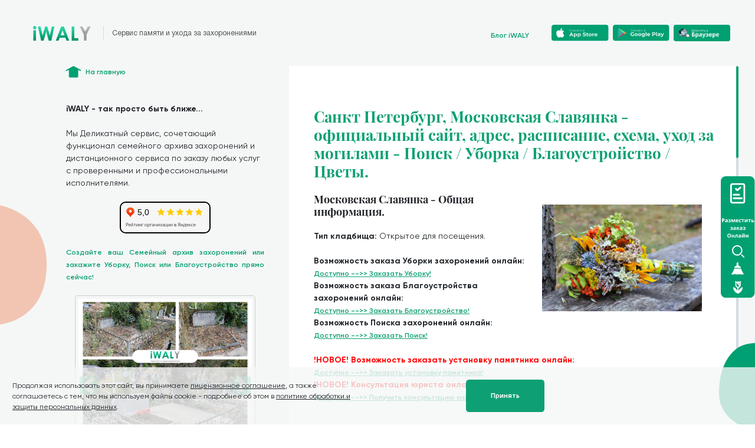

--- FILE ---
content_type: text/html
request_url: https://iwaly.ru/blog_data/cemeteries/blog_cemetery_5849
body_size: 16437
content:

<!DOCTYPE html>
<html lang="ru">
<head itemscope itemtype="http://schema.org/WPHeader">
  <meta charset="UTF-8">
  <meta name="viewport" content="width=device-width, initial-scale=1.0">
  <title itemprop="headline">Санкт Петербург, Московская Славянка - официальный сайт, адрес, карта, схема, расписание, часы работы, как доехать, цены, уход за могилами, уборка, доставка цветов и благоустройство захоронений онлайн!</title>
  <!-- Каноническая ссылка -->
  <link rel="canonical" href="https://iwaly.ru/blog_data/cemeteries/blog_cemetery_5849.html">
  <meta name="description" content="Санкт Петербург, Московская Славянка - информация об официальном сайте кладбища, адресе, схеме, часах работы, местоположении, заказ услуг по уходу за могилами - уборке, поиску, доставке цветов и благоустройству захоронений онлайн.">
  <meta name="keywords" content="Санкт Петербург, Московская Славянка - официальный сайт, адрес, расписание, часы работы, местонахождение, контакты, координаты, услуги, уход за могилами, уборка захоронений, поиск захоронений, страница, сайт, цветы">
  <!-- Google Tag Manager -->
  <script>
    (function (w, d, s, l, i) {
      w[l] = w[l] || [];
      w[l].push({
        'gtm.start': new Date().getTime(),
        event: 'gtm.js'
      });
      var f = d.getElementsByTagName(s)[0],
        j = d.createElement(s),
        dl = l != 'dataLayer' ? '&l=' + l : '';
      j.async = true;
      j.src =
        'https://www.googletagmanager.com/gtm.js?id=' + i + dl;
      f.parentNode.insertBefore(j, f);
    })(window, document, 'script', 'dataLayer', 'GTM-PXXHD84');
  </script>
  <!-- End Google Tag Manager -->

  <!-- Begin Talk-Me {literal} -->
  <script type='text/javascript'>
    (function(d, w, m) {
      window.supportAPIMethod = m;
      var s = d.createElement('script');
      s.type ='text/javascript'; s.id = 'supportScript'; s.charset = 'utf-8';
      s.async = true;
      var id = '01cfbdaebac243f776924827feb0780c';
      s.src = 'https://lcab.talk-me.ru/support/support.js?h='+id;
      var sc = d.getElementsByTagName('script')[0];
      w[m] = w[m] || function() { (w[m].q = w[m].q || []).push(arguments); };
      if (sc) sc.parentNode.insertBefore(s, sc);
      else d.documentElement.firstChild.appendChild(s);
    })(document, window, 'TalkMe');
  </script>
  <!-- {/literal} End Talk-Me -->

  <!-- JSON-LD для статьи -->
  <script type="application/ld+json">
  {
    "@context": "https://schema.org",
    "@type": "Article",
    "mainEntityOfPage": {
      "@type": "WebPage",
      "@id": "https://iwaly.ru/blog_data/cemeteries/blog_cemetery_5849.html"
    },
    "headline": "Санкт Петербург, Московская Славянка - официальный сайт, адрес, карта, схема, расписание, часы работы, как доехать, цены, уход за могилами, уборка, доставка цветов и благоустройство захоронений онлайн!",
    "image": "",
    "author": {
      "@type": "Organization",
      "name": "iwaly.ru",
      "url": "https://iwaly.ru"
    },
    "publisher": {
      "@type": "Organization",
      "name": "iwaly.ru",
      "logo": {
        "@type": "ImageObject",
        "url": "https://iwaly.ru/assets/favicon.ico"
      }
    },
    "datePublished": "2023-04-13",
    "dateModified": "2025-12-16"
  }
  </script>

  <!-- Подключаем Leaflet + Marker Cluster (для карты) -->
  <link rel="stylesheet" href="https://cdnjs.cloudflare.com/ajax/libs/leaflet/1.7.1/leaflet.css" />
  <script src="https://cdnjs.cloudflare.com/ajax/libs/leaflet/1.7.1/leaflet.js"></script>
  <link rel="stylesheet" href="https://cdnjs.cloudflare.com/ajax/libs/leaflet.markercluster/1.5.1/MarkerCluster.css" />
  <link rel="stylesheet" href="https://cdnjs.cloudflare.com/ajax/libs/leaflet.markercluster/1.5.1/MarkerCluster.Default.css" />
  <script src="https://cdnjs.cloudflare.com/ajax/libs/leaflet.markercluster/1.5.1/leaflet.markercluster.js"></script>
  <script src="../../scripts/markers.json" charset="UTF-8"></script>

  <style>
    /* Стили карты #map */
    #map {
      height: 400px;
      width: auto;
    }
    .map-container {
      border: 1px solid black;
    }
  </style>

  <!-- Если #map1 не используется, можно удалить, пока оставим -->
  <style>
    #map1 {
      height: 400px;
      width: auto;
    }
    .map-container1 {
      border: 1px solid black;
    }
  </style>

  <!-- Magnific Popup CSS (для схемы захоронений) -->
  <link rel="stylesheet" href="https://cdnjs.cloudflare.com/ajax/libs/magnific-popup.js/1.1.0/magnific-popup.min.css">

  <!-- Bootstrap CSS (для каруселей) -->
  <link href="https://maxcdn.bootstrapcdn.com/bootstrap/4.5.2/css/bootstrap.min.css" rel="stylesheet">

  <!-- Lightbox2 CSS (для просмотра изображений в каруселях) -->
  <link rel="stylesheet" href="https://cdnjs.cloudflare.com/ajax/libs/lightbox2/2.11.3/css/lightbox.min.css">

  <!-- Дополнительные стили для каруселей -->
  <style>
    .carousel-inner img {
      max-width: 100%;
      max-height: 100%;
      display: block;
      margin: 0 auto;
      border: 1px solid #ccc;
      border-radius: 5px;
      padding: 5px;
    }

    @media (max-width: 768px) {
      .carousel-inner img {
        max-height: 50%;
      }
    }

    /* Изменение цвета и размера стрелок переключения (первая карусель) */
    #myCarousel1 .carousel-control-prev,
    #myCarousel1 .carousel-control-next {
      font-size: 30px;
      color: #ff0000;
    }
    #myCarousel1 .carousel-control-prev-icon,
    #myCarousel1 .carousel-control-next-icon {
      width: 30px;
      height: 30px;
      background-color: #00A072;
      background-size: 100%;
    }

    /* Изменение цвета и размера стрелок переключения (вторая карусель) */
    #myCarousel2 .carousel-control-prev,
    #myCarousel2 .carousel-control-next {
      font-size: 30px;
      color: #ff0000;
    }
    #myCarousel2 .carousel-control-prev-icon,
    #myCarousel2 .carousel-control-next-icon {
      width: 30px;
      height: 30px;
      background-color: #00A072;
      background-size: 100%;
    }
  </style>

  <!-- Favicon и PWA-манифест -->
  <link rel="shortcut icon" href="../../assets/favicon.ico">
  <link rel="icon" type="../../image/png" sizes="16x16" href="../../assets/favicon-16x16.png">
  <link rel="icon" type="../../image/png" sizes="32x32" href="../../assets/favicon-32x32.png">
  <link rel="icon" type="../../image/png" sizes="48x48" href="../../assets/favicon-48x48.png">
  <link rel="manifest" href="../../assets/manifest.json">
  <meta name="mobile-web-app-capable" content="yes">
  <meta name="theme-color" content="#fff">
  <meta name="application-name" content="iwaly">
  <link rel="apple-touch-icon" sizes="57x57" href="../../assets/apple-touch-icon-57x57.png">
  <link rel="apple-touch-icon" sizes="60x60" href="../../assets/apple-touch-icon-60x60.png">
  <link rel="apple-touch-icon" sizes="72x72" href="../../assets/apple-touch-icon-72x72.png">
  <link rel="apple-touch-icon" sizes="76x76" href="../../assets/apple-touch-icon-76x76.png">
  <link rel="apple-touch-icon" sizes="114x114" href="../../assets/apple-touch-icon-114x114.png">
  <link rel="apple-touch-icon" sizes="120x120" href="../../assets/apple-touch-icon-120x120.png">
  <link rel="apple-touch-icon" sizes="144x144" href="../../assets/apple-touch-icon-144x144.png">
  <link rel="apple-touch-icon" sizes="152x152" href="../../assets/apple-touch-icon-152x152.png">
  <link rel="apple-touch-icon" sizes="167x167" href="../../assets/apple-touch-icon-167x167.png">
  <link rel="apple-touch-icon" sizes="180x180" href="../../assets/apple-touch-icon-180x180.png">
  <link rel="apple-touch-icon" sizes="1024x1024" href="../../assets/apple-touch-icon-1024x1024.png">
  <meta name="apple-mobile-web-app-capable" content="yes">
  <meta name="apple-mobile-web-app-status-bar-style" content="black-translucent">
  <meta name="apple-mobile-web-app-title" content="iwaly">
  <link rel="apple-touch-startup-image" media="(device-width: 320px) and (device-height: 568px) and (-webkit-device-pixel-ratio: 2) and (orientation: portrait)" href="../../assets/apple-touch-startup-image-640x1136.png">
  <link rel="apple-touch-startup-image" media="(device-width: 375px) and (device-height: 667px) and (-webkit-device-pixel-ratio: 2) and (orientation: portrait)" href="../../assets/apple-touch-startup-image-750x1334.png">
  <link rel="apple-touch-startup-image" media="(device-width: 414px) and (device-height: 896px) and (-webkit-device-pixel-ratio: 2) and (orientation: portrait)" href="../../assets/apple-touch-startup-image-828x1792.png">
  <link rel="apple-touch-startup-image" media="(device-width: 375px) and (device-height: 812px) and (-webkit-device-pixel-ratio: 3) and (orientation: portrait)" href="../../assets/apple-touch-startup-image-1125x2436.png">
  <link rel="apple-touch-startup-image" media="(device-width: 414px) and (device-height: 736px) and (-webkit-device-pixel-ratio: 3) and (orientation: portrait)" href="../../assets/apple-touch-startup-image-1242x2208.png">
  <link rel="apple-touch-startup-image" media="(device-width: 414px) and (device-height: 896px) and (-webkit-device-pixel-ratio: 3) and (orientation: portrait)" href="../../assets/apple-touch-startup-image-1242x2688.png">
  <link rel="apple-touch-startup-image" media="(device-width: 768px) and (device-height: 1024px) and (-webkit-device-pixel-ratio: 2) and (orientation: portrait)" href="../../assets/apple-touch-startup-image-1536x2048.png">
  <link rel="apple-touch-startup-image" media="(device-width: 834px) and (device-height: 1112px) and (-webkit-device-pixel-ratio: 2) and (orientation: portrait)" href="../../assets/apple-touch-startup-image-1668x2224.png">
  <link rel="apple-touch-startup-image" media="(device-width: 834px) and (device-height: 1194px) and (-webkit-device-pixel-ratio: 2) and (orientation: portrait)" href="../../assets/apple-touch-startup-image-1668x2388.png">
  <link rel="apple-touch-startup-image" media="(device-width: 1024px) and (device-height: 1366px) and (-webkit-device-pixel-ratio: 2) and (orientation: portrait)" href="../../assets/apple-touch-startup-image-2048x2732.png">
  <link rel="apple-touch-startup-image" media="(device-width: 810px) and (device-height: 1080px) and (-webkit-device-pixel-ratio: 2) and (orientation: portrait)" href="../../assets/apple-touch-startup-image-1620x2160.png">
  <link rel="icon" type="../../image/png" sizes="228x228" href="../../assets/coast-228x228.png">
  <meta name="msapplication-TileColor" content="#fff">
  <meta name="msapplication-TileImage" content="../../assets/mstile-144x144.png">
  <meta name="msapplication-config" content="../../assets/browserconfig.xml">
  <link rel="yandex-tableau-widget" href="../../assets/yandex-browser-manifest.json">

  <!-- Основные стили проекта -->
  <link href="../../main.css" rel="stylesheet">
</head>

<body>
  <!-- Google Tag Manager (noscript) -->
  <noscript>
    <iframe src="https://www.googletagmanager.com/ns.html?id=GTM-PXXHD84"
            height="0" width="0"
            style="display:none;visibility:hidden"></iframe>
  </noscript>
  <!-- End Google Tag Manager (noscript) -->

  <!-- Cookies -->
  <div id="cookies"
       class="fixed hidden left-0 bottom-0 w-full flex-row items-center justify-between bg-black-haze bg-opacity-80 z-20"
       style="opacity: 0;">
    <div class="flex flex-col md:flex-row items-center flex-grow justify-between px-4 md:px-28 py-4 space-y-4 md:space-y-0">
      <p class="text-sm max-w-2xl">
        Продолжая использовать этот сайт, вы принимаете
        <a class="underline" href="../../license" target="_blank">лицензионное соглашение</a>,
        а также соглашаетесь с тем, что мы используем файлы cookie - подробнее об этом в
        <a class="underline" href="../../policy" target="_blank">политике обработки и защиты персональных данных</a>.
      </p>
      <button class="bg-green-haze font-bold font-helvetica leading-tight px-12 py-4 rounded-md text-white text-xs"
              data-cookie-accept>Принять</button>
    </div>
    <div class="hidden md:block w-96 flex-shrink-0"></div>
  </div>

  <div class="hidden md:block fixed left-0 bottom-0">
    <svg class="transform -translate-y-48" width="80" height="207" viewBox="0 0 80 207" fill="none"
         xmlns="http://www.w3.org/2000/svg">
      <path d="M-119 119.805C-119 39.5915 -78.0742 9.40962 -57.6112 4.34535C-9.86145 -11.3531 96.3453 12.4478 76.8567 129.426C57.3682 246.405 -119 220.072 -119 119.805Z"
            fill="#F2C5B3" />
    </svg>
  </div>

  <div class="hidden md:block fixed right-0 bottom-0 z-10">
    <svg width="61" height="138" viewBox="0 0 61 138" fill="none" xmlns="http://www.w3.org/2000/svg">
      <path d="M0 85.2231C0 28.1541 28.4928 6.68071 42.7393 3.07767C75.983 -8.09124 149.925 8.84228 136.357 92.0683C122.789 175.294 0 156.559 0 85.2231Z"
            fill="#00A072" />
    </svg>
  </div>

  <div class="min-h-screen flex flex-col bg-black-haze">
    <!-- Шапка -->
    <div class="flex flex-row items-center justify-between h-32">
      <div
        class="flex flex-col items-start space-x-0 md:space-x-4 space-y-2 md:space-y-0
               md:flex-row md:items-center flex-grow px-6 py-10 md:px-16 md:py-12">
        <a href="../../">
          <img class="pr-4 md:mr-4 border-geyser md:border-r" src="../../static/images/iwaly.svg" alt="">
        </a>
        <span class="text-fuscous text-xs md:text-sm font-helvetica w-40 md:w-full">
          Сервис памяти и ухода за захоронениями
        </span>
      </div>

      <!-- Блок для мобильных (приложение + блог) -->
      <div class="pr-6 md:hidden flex flex-col items-center">
        <a href="http://onelink.to/iwaly" target="_blank">
          <img class="cursor-pointer" src="../../static/images/app-multi.svg" alt="">
        </a>
        <a href="../../blog" class="mt-2 text-green-haze cursor-pointer hover:underline text-sm font-semibold" target="_blank">
          Блог iWALY
        </a>
      </div>

      <!-- Блок для десктопа (кнопки App Store, Google Play, Web) -->
      <div class="w-140 hidden md:flex flex-shrink-0 position-relative">
        <div class="flex flex-row items-center p-12 space-x-2 h-full flex-grow">
          <div class="flex flex-1 flex-row justify-right">
            <a href="../../blog" class="mt-2 text-green-haze cursor-pointer hover:underline text-sm font-semibold" target="_blank">
              Блог iWALY
            </a>
          </div>
          <div class="flex flex-1 flex-row justify-center">
            <a href="https://apps.apple.com/ru/app/iwaly-деликатный-сервис-1/id1508526621" target="_blank">
              <img class="cursor-pointer" src="../../static/images/app-store.svg" alt="">
            </a>
          </div>
          <div class="flex flex-1 flex-row justify-center">
            <a href="https://play.google.com/store/apps/details?id=app.iwaly" target="_blank">
              <img class="cursor-pointer" src="../../static/images/google-play.svg" alt="">
            </a>
          </div>
          <div class="flex flex-1 flex-row justify-center">
            <a href="https://web.iwaly.ru/#main/home" target="_blank">
              <img class="cursor-pointer" src="../../static/images/Landing_WEB_R.webp" alt="">
            </a>
          </div>
        </div>
      </div>
    </div>

    <!-- Основной контейнер -->
    <div class="flex flex-col flex-grow">
      <div class="flex flex-col md:flex-row flex-grow md:space-x-12">
        <!-- Левая колонка -->
        <div
          class="flex flex-col flex-shrink-0 items-start px-6 pt-6 md:pt-0 md:px-0 md:pl-32 space-y-4 md:space-y-12 md:max-w-lg">

          <a class="flex flex-row items-center space-x-2 cursor-pointer" href="../../">
            <img src="../../static/images/home.svg" alt="">
            <span class="text-sm leading-normal font-semibold text-green-haze">На главную</span>
          </a>

          <div class="hidden md:flex flex-col space-y-6">
            <p><strong>iWALY - так просто быть ближе...</strong></p>
            <p>
              Мы Деликатный сервис, сочетающий функционал семейного архива захоронений
              и дистанционного сервиса по заказу любых услуг с проверенными и профессиональными исполнителями.
            </p>

            <!-- Виджет Яндекс рейтинг -->
            <div style="display: flex; justify-content: center; align-items: center;">
              <div style="border: 2px solid black; border-radius: 10px; overflow: hidden;">
                <iframe src="https://yandex.ru/sprav/widget/rating-badge/240830598616?type=rating"
                        width="150" height="50" frameborder="0"
                        style="border: none; border-radius: 10px;"></iframe>
              </div>
            </div>

            <div style="text-align: justify;">
              <span class="text-sm leading-normal font-semibold text-green-haze">
                Создайте ваш Семейный архив захоронений или закажите Уборку, Поиск или Благоустройство прямо сейчас!
              </span>
            </div>

            <!-- Первая карусель (контейнер) -->
            <div class="container">
              <div id="myCarousel1" class="carousel slide" data-ride="carousel">
                <div class="carousel-inner" id="random-carousel1">
                  <!-- Слайды карусели вставляются динамически (см. скрипт внизу) -->
                </div>
                <!-- Стрелки переключения -->
                <a class="carousel-control-prev" href="#myCarousel1" data-slide="prev">
                  <span class="carousel-control-prev-icon"></span>
                </a>
                <a class="carousel-control-next" href="#myCarousel1" data-slide="next">
                  <span class="carousel-control-next-icon"></span>
                </a>
              </div>
            </div>

            <div style="text-align: center;">
              <div class="flex flex-1" style="display: inline-block; margin: 0 auto;">
                <a href="https://partner.iwaly.ru/?partnerId=90532702-38d5-11ed-a261-0242ac120002">
                  <img class="cursor-pointer w-48" src="../../static/images/order_new_big.svg" alt="">
                </a>
              </div>
            </div>
            <br>
          </div>

          <!-- Боковая кнопка формы заказа (плавающая) -->
          <div class="my-button-container"
               style="position: fixed; z-index: 9999; top: 50%; right: 0; transform: translateY(-50%);">
            <a href="https://partner.iwaly.ru/?partnerId=90532702-38d5-11ed-a261-0242ac120002" target="_blank">
              <img src="../../static/images/side_order_button.svg" alt="Button" />
            </a>
          </div>

        </div>

        <!-- Правая колонка (основной контент) -->
        <div class="flex-grow flex flex-col">
          <div class="flex-grow md:mr-8 relative">
            <div class="md:absolute md:w-full md:h-full md:left-0 md:top-0" data-simplebar data-simplebar-auto-hide="false">
              <div class="px-6 md:px-12 pt-10 mt-10 bg-white md:bg-black-haze md:pt-20 md:mt-0 pb-10 md:pb-0 border-b-2 border-green-haze md:border-none">

                <div itemscope itemtype="http://schema.org/Article">
                <meta itemprop="datePublished" content="2023-04-13">
                <meta itemprop="dateModified" content="2025-12-16">
                <meta itemprop="author" content="iwaly.ru" />
                <meta itemprop="description" content="Санкт Петербург, Московская Славянка - информация об официальном сайте кладбища, адресе, схеме, часах работы, местоположении, заказ услуг по уходу за могилами - уборке, поиску, доставке цветов и благоустройству захоронений онлайн." />
                <meta itemprop="about" content="Санкт Петербург, Московская Славянка - официальный сайт, адрес, расписание, часы работы, местонахождение, контакты, координаты, услуги, уход за могилами, уборка захоронений, поиск захоронений, страница, сайт, цветы" />
  <!-- ключевое слово 1, ключевое слово 2, ключевое слово 3 -->

  <article itemprop="articleBody">
  <h1 class="font-playfair text-xl md:text-3xl font-bold text-green-haze" itemprop="headline">Санкт Петербург, Московская Славянка - официальный сайт, адрес, расписание, схема, уход за могилами - Поиск / Уборка / Благоустройство / Цветы.</h1>
  <br>

  <img itemprop="image" src="../../static/images/cemeteries/pics/all_rest.png" alt="Санкт Петербург, Московская Славянка - официальный сайт, адрес, карта, схема, расписание, часы работы, как доехать, цены, уход за могилами, уборка, доставка цветов и благоустройство захоронений онлайн!" width="40%" style="float: right; margin: 20px;">

  <h2 class="font-playfair text-xl md:text-1xl font-bold">Московская Славянка - Общая информация.</h2><br>
  <strong>Тип кладбища: </strong>Открытое для посещения.<br><br>
  <strong>Возможность заказа Уборки захоронений онлайн:  </strong><br><a href="https://partner.iwaly.ru/?partnerId=90532702-38d5-11ed-a261-0242ac120002" target="_blank" class="text-sm underline text-green-haze font-semibold self-start">Доступно  -->>  Заказать Уборку!</a><br>
  <strong>Возможность заказа Благоустройства захоронений онлайн:  </strong><br><a href="https://partner.iwaly.ru/?partnerId=90532702-38d5-11ed-a261-0242ac120002" target="_blank" class="text-sm underline text-green-haze font-semibold self-start">Доступно  -->>  Заказать Благоустройство!</a><br>
  <strong>Возможность Поиска захоронений онлайн:  </strong><br><a href="https://partner.iwaly.ru/?partnerId=90532702-38d5-11ed-a261-0242ac120002" target="_blank" class="text-sm underline text-green-haze font-semibold self-start">Доступно  -->>  Заказать Поиск!</a><br>
  <br>
  <strong style="color: red;">!НОВОЕ! Возможность заказать установку памятника онлайн:  </strong><br><a href="https://iwaly.ru/stone_request_form?utm_source=iWALY&utm_medium=cemetery&utm_campaign=stone" target="_blank" class="text-sm underline text-green-haze font-semibold self-start">Доступно  -->>  Заказать установку памятника!</a><br>
  <strong style="color: red;">!НОВОЕ! Консультация юриста онлайн:  </strong><br><a href="#TalkMe/showTab?id=3bzleur9xazyquz5jvtfmrzb1xctkyb9" target="_blank" class="text-sm underline text-green-haze font-semibold self-start">   Доступно  -->>  Получить консультацию юриста!  </a><br>
  <br>
  <br>


  <h3 class="font-playfair text-xl md:text-1xl font-bold">Московская Славянка - История.</h3><br>
  Данный раздел дополняется. Если у вас есть информация или идеи просьба направить их нам!
  <br>
  <br>
  <br>

  <h4 class="font-playfair text-xl md:text-1xl font-bold">Московская Славянка - контактная информация и официальный сайт.</h4><br>
  <strong>Адрес - посмотреть на карте: </strong> <a href="https://yandex.ru/maps/?whatshere[point]=30.50234123215,59.749106559627&whatshere[zoom]=17" target="_blank" class="text-sm underline text-green-haze font-semibold self-start"> -->> </a><br>
  <strong>Официальный сайт: </strong>Официального сайта администрации кладбища нет. Вся информация максимально представлена на сайте iWALY.<br>
  <strong>Московская Славянка - время работы: </strong><br><br>
  С 1 мая по 20 сентября - ежедневно с 09:00 до 19:00<br>
С 1 октября по 30 апреля - ежедневно с 09:00 до 19:00<br>
<br>
Время работы администрации:<br>
Ежедневно с 09:00 до 17:00<br>
  <br>
  <br>
  <br>


  <h5 class="font-playfair text-xl md:text-1xl font-bold">Московская Славянка - адрес и способы добраться.</h5><br>
  Люди часто спрашивают как добраться до кладбища - предлагаем принять во внимание следующие варианты проезда:<br><br>
  <strong>Московская Славянка - проложить маршрут на автомобиле: </strong> <a href="https://yandex.ru/maps/?rtext=~59.749106559627,30.50234123215&rtt=auto" target="_blank" class="text-sm underline text-green-haze font-semibold self-start"> -->> </a><br>
  <strong>Московская Славянка - проложить маршрут на общественном транспорте: </strong> <a href="https://yandex.ru/maps/?rtext=~59.749106559627,30.50234123215&rtt=mt" target="_blank" class="text-sm underline text-green-haze font-semibold self-start"> -->> </a><br>
  <br>
  <br>
  <br>


  <h6 class="font-playfair text-xl md:text-1xl font-bold">Московская Славянка - Услуги доступные к заказу онлайн.</h6><br>
  <strong>Услуги: </strong> Поиск, Уборка, Благоустройство любой сложности.<br>
  <strong>Формат: </strong> 100% Онлайн - заказ сразу идёт в работу!<br>
  <strong>Оплата: </strong> Безопасная сделка - услуга оказывается, либо возврат 100% оплаты.<br>
  <a href="https://secrets.tinkoff.ru/kejsy/bezopasnaya-sdelka/" target="_blank" class="text-sm underline text-green-haze font-semibold self-start">Подробнее о безопасной сделке от Тинькофф</a><br>
  <strong>Контроль: </strong> Поэтапный в удобном приложении с фотоотчётом До, в Процессе и После выполнения работ.<br>
  <strong>Сроки: </strong> Зависит от объёма работ, сезона и необходимости поиска, но как правило, на выполнения большинства заказов хватает 1-й недели максимум.<br>
  <strong>Дополнительный бонус (БЕСПЛАТНО!): </strong> Вся информация по захоронениям (данные, фото, геолокация и пр.) и заказам хранится в личном кабинете и доступна для просмотра и "шеринга" с родственниками.<br><br>

  <br>
  <p class="font-playfair text-xl md:text-3xl font-bold">Мы iWALY - Сервис памяти и ухода за захоронениями.</p>



  <br>
  <p><strong itemprop="alternativeHeadline">🙏 Возможно вас заинтересует возможность сохранения информации о захоронениях ваших близких, а также дистанционная уборка захоронений - позвольте рассказать чем мы уникальны и как сможем быть вам полезны!</strong></p>
  <br>
  Итак приступим.<br><br>
  <strong>Мы</strong> не просто сервис для заказа уборки захоронений - мы <strong>Семейный Архив Захоронений</strong> с возможностью <strong>сохранения информации</strong> о местах захоронения ваших близких и <strong>заказа дистанционных услуг</strong> с проверенными исполнителями:<br><br>
  Мы работаем по всей России (и даже в СНГ!).<br> <strong>Удобно, Безопасно, Онлайн.</strong>
  <br><br><br>

  <span class="text-2xl font-bold font-playfair">Поиск, Уборка либо Благоустройство захоронений.</span><br><br>
  Мы также предлагаем возможность дистанционного заказа Поиска захоронений, либо их Уборки или Благоустройства. Стоимость уборки <strong>от 3.500 р.</strong> в зависимости от объёма работ, но <strong>независимо от размера захоронения</strong>.<br> Также вы можете разместить заказ на любую сумму, указав пожелания по уборке в комментарии.
  <br>
  <a href="https://iwaly.ru/blog_data/blog_article_price.html"  target="_blank" class="text-sm underline text-green-haze font-semibold self-start"><p>Цены на услуги по Уборке или Благоустройству захоронений</p></a><br>


  <!-- Тест с отзывами ТОЛЬКО ДЕСКТОПЫ -->
  <div class="hidden md:flex flex-col items-center justify-center space-y-6 flex-shrink-0 lg:w-1/1 mx-auto">
    <span class="text-2xl font-bold font-playfair">Нам доверяют!</span>
    <div style="width:35%;height:100%;">
      <iframe id="mapIframe"
              style="width:100%;height:100%;border:1px solid #e6e6e6;border-radius:8px;box-sizing:border-box"
              src="https://yandex.ru/maps-reviews-widget/240830598616?comments">
      </iframe>
    </div>
  </div>

  <!-- Тест с отзывами ТОЛЬКО МОБИЛЬНЫЕ -->
  <div class="container d-md-none d-lg-none flex-col items-center justify-center space-y-6 flex-shrink-0 lg:w-1/1 mx-auto">
    <span class="text-2xl font-bold font-playfair">Нам доверяют!</span>
    <div style="width:100%;height:100%;">
      <iframe id="mapIframe"
              style="width:100%;height:100%;border:1px solid #e6e6e6;border-radius:8px;box-sizing:border-box"
              src="https://yandex.ru/maps-reviews-widget/240830598616?comments">
      </iframe>
    </div>
    <style>
      /* Увеличьте высоту только для мобильных устройств */
      #mapIframe {
        height: 700px !important;
      }
    </style>
  </div>

  <br>

  <div style="text-align: center;">
    <span class="text-sm leading-normal font-semibold text-green-haze">Разместить заказ через удобную форму!</span>
  </div>
  <br>

  <div style="text-align: center;">
    <div class="flex flex-1" style="display: inline-block; margin: 0 auto;">
      <a href="https://partner.iwaly.ru/?partnerId=90532702-38d5-11ed-a261-0242ac120002"  target="_blank">
        <img class="cursor-pointer w-48" src="../../static/images/order_new_big.svg" alt="">
      </a>
    </div>
  </div>
  <br>


  <!-- Вторая карусель (для мобильных) -->
  <div class="container d-md-none d-lg-none" style="max-width: 100%; max-height: 100%;">
    <div id="myCarousel2" class="carousel slide" data-ride="carousel">
      <div class="carousel-inner" id="random-carousel2">
        <!-- Слайды карусели вставляются динамически (см. скрипт внизу) -->
      </div>
      <!-- Стрелки переключения -->
      <a class="carousel-control-prev" href="#myCarousel2" data-slide="prev">
        <span class="carousel-control-prev-icon"></span>
      </a>
      <a class="carousel-control-next" href="#myCarousel2" data-slide="next">
        <span class="carousel-control-next-icon"></span>
      </a>
    </div>
  </div>

  <br>


  <!-- Ещё не готово!!! -->
  <h7 class="font-playfair text-xl md:text-1xl font-bold">Московская Славянка - похороненные знаменитости.</h7><br>
  <a href="../../stars" class="text-sm underline text-green-haze font-semibold self-start">К списку захоронений знаменитостей.</a>
  <br>
  <br>
  <br>
  <!-- Ещё не готово!!! -->




  <h8 class="font-playfair text-xl md:text-1xl font-bold">Московская Славянка - схема захоронений.</h8>
  (*Детальная схема кладбища на стадии разработки)<br><br>
  <!-- СХЕМА -->
  <div id="map1" class="map-container1"></div>
  <script src="https://api-maps.yandex.ru/2.1/?lang=ru_RU" type="text/javascript"></script>
  <script type="text/javascript">
  ymaps.ready(init);
  function init() {
    var myMap = new ymaps.Map("map1", {
      center: [59.749106559627, 30.50234123215],
      zoom: 19
    }, {
      searchControlProvider: 'yandex#search'
    });

    // Вывод меток...
  }
  </script>
  <!-- СХЕМА -->

  <br>
  <h9 class="font-playfair text-xl md:text-1xl font-bold">Московская Славянка на карте.</h9><br>

                    <!-- КАРТА -->
                    <div id="map" class="map-container"></div>
                    <script>
                      var map = L.map("map").setView([59.749106559627, 30.50234123215], 15);

                      L.tileLayer("https://{s}.tile.openstreetmap.org/{z}/{x}/{y}.png", {
                        attribution:
                          'Map data &copy; <a href="https://www.openstreetmap.org/">OpenStreetMap</a> contributors, <a href="https://creativecommons.org/licenses/by-sa/2.0/">CC-BY-SA</a>',
                        maxZoom: 18,
                      }).addTo(map);

                      var markers = L.markerClusterGroup();

                      // Установка координат для точки
                      var lat = 59.749106559627;
                      var lng = 30.50234123215;

                      // Задание переменной с ссылкой
                      var link = "https://partner.iwaly.ru/?partnerId=90532702-38d5-11ed-a261-0242ac120002";

                      var marker = L.marker(L.latLng(lat, lng));
                      marker.bindPopup("<b><strong>Московская Славянка</strong></b><br>Санкт Петербург<br><br><a href='" + link + "'>Разместить заказ Онлайн!</a>");
                      marker.on("mouseover", function (e) {
                        this.openPopup();
                      });
                      marker.on("mouseout", function (e) {
                        this.openPopup({ closeButton: true, closeOnClick: false });
                      });
                      markers.addLayer(marker);

                      map.addLayer(markers);
                    </script>
                    <!-- КАРТА -->

  <br>
  <p> <a href="https://partner.iwaly.ru/?partnerId=90532702-38d5-11ed-a261-0242ac120002"  target="_blank" class="text-sm underline text-green-haze font-semibold self-start"><p>Заказать Уборку или Благоустройство на ЛЮБОМ кладбище ОНЛАЙН в 1 клик!</p></a> </p>
  <p> <a href="https://iwaly.ru/blog_data/blog_article_price.html"  target="_blank" class="text-sm underline text-green-haze font-semibold self-start"><p>Цены на услуги по Уборке или Благоустройству захоронений</p></a> </p> <br>

                </article>
              </div>




                <br>

                <p><strong>Отзывы о сервисе iWALY:</strong></p>
                <div class="swiper-comments-container overflow-hidden">
                  <div class="swiper-wrapper">
                    <!-- Comment #6 -->
                    <div class="swiper-slide flex flex-row p-6 bg-white rounded-20px space-x-4">
                      <div class="w-8 h-8 rounded-full overflow-hidden flex-shrink-0">
                        <img src="../../static/images/comments/comment-6.jpg" alt="">
                      </div>
                      <div class="flex flex-col space-y-2 mt-1">
                        <div class="flex flex-row items-center space-x-3">
                          <span>
                            <span class="font-semibold">Екатерина</span>
                            <span class="text-sm"> - отзыв на irecommend.ru</span>
                          </span>
                        </div>
                        <p class="text-sm font-semibold">
                          Увидела отзыв о данном приложении здесь на сайте. Заинтересовалась. Откладывала, откладывала, пока почти в каждом фильме или передаче не стала ухо резать информация про заброшенные могилы...
                        </p>
                        <a href="https://irecommend.ru/content/uslugi-po-uborke-i-remontu-dlya-zakazchikov-s-togo-sveta"
                           class="text-sm underline text-green-haze font-semibold self-start" target="_blank">
                          Читайте весь отзыв на irecommend.ru
                        </a>
                      </div>
                    </div>

                    <!-- Comment #1 -->
                    <div class="swiper-slide flex flex-row p-6 bg-white rounded-20px space-x-4">
                      <div class="w-8 h-8 rounded-full overflow-hidden flex-shrink-0">
                        <img src="../../static/images/iwaly.png" alt="">
                      </div>
                      <div class="flex flex-col space-y-2 mt-1">
                        <div class="flex flex-row items-center space-x-3">
                          <span>
                            <span class="font-semibold">Александр</span>
                            <span class="text-sm"> - отзыв на irecommend.ru</span>
                          </span>
                        </div>
                        <p class="text-sm font-semibold">
                          Хочу поделиться с вами опытом использования мобильного приложения iWALY...
                        </p>
                        <a href="https://irecommend.ru/content/potryasayushchee-innovatsionnoe-spetsializirovannoe-prilozhenie"
                           class="text-sm underline text-green-haze font-semibold self-start" target="_blank">
                          Читайте весь отзыв на irecommend.ru
                        </a>
                      </div>
                    </div>

                    <!-- Comment #2 -->
                    <div class="swiper-slide flex flex-row p-6 bg-white rounded-20px space-x-4">
                      <div class="w-8 h-8 rounded-full overflow-hidden flex-shrink-0">
                        <img src="../../static/images/comments/comment-2.jpg" alt="">
                      </div>
                      <div class="flex flex-col space-y-2">
                        <div class="flex flex-row items-center space-x-3">
                          <span class="font-semibold">Алексей Галяткин</span>
                          <a href="https://www.facebook.com/iwaly.marketing/posts/192739949220587" target="_blank">
                            <img src="../../static/images/social/facebook.svg" alt="">
                          </a>
                        </div>
                        <p class="text-sm font-semibold">
                          Отличное приложение! Спасибо за неоценимую помощь в поисках моих бабушки и дедушки...
                        </p>
                        <span>
                          <a href="https://www.facebook.com/iwaly.marketing/posts/192739949220587"
                             class="text-sm underline text-green-haze font-semibold self-start cursor-pointer">
                            Подробнее
                          </a>
                        </span>
                      </div>
                    </div>

                    <!-- Comment #3 -->
                    <div class="swiper-slide flex flex-row p-6 bg-white rounded-20px space-x-4">
                      <div class="w-8 h-8 rounded-full overflow-hidden flex-shrink-0">
                        <img src="../../static/images/comments/comment-3.jpg" alt="">
                      </div>
                      <div class="flex flex-col space-y-2">
                        <div class="flex flex-row items-center space-x-3">
                          <span class="font-semibold">Ольга</span>
                          <a href="https://www.facebook.com/olga.makarova.395669/posts/4829897060415784" target="_blank">
                            <img src="../../static/images/social/facebook.svg" alt="">
                          </a>
                        </div>
                        <p class="text-sm font-semibold">
                          Мы раньше заказывали уборку у частников с фотоотчётом через Вотсапп, но это приложение – iWALY – нечто!!!...
                        </p>
                        <span>
                          <a href="https://www.facebook.com/olga.makarova.395669/posts/4829897060415784"
                             class="text-sm underline text-green-haze font-semibold self-start cursor-pointer">
                            Подробнее
                          </a>
                        </span>
                      </div>
                    </div>

                    <!-- Comment #4 -->
                    <div class="swiper-slide flex flex-row p-6 bg-white rounded-20px space-x-4">
                      <div class="w-8 h-8 rounded-full overflow-hidden flex-shrink-0">
                        <img src="../../static/images/comments/comment-4.jpg" alt="">
                      </div>
                      <div class="flex flex-col space-y-2">
                        <div class="flex flex-row items-center space-x-3">
                          <span class="font-semibold">Ольга Макарова</span>
                          <a href="https://www.facebook.com/permalink.php?story_fbid=1666408676854300&id=100004555506039"
                             target="_blank">
                            <img src="../../static/images/social/facebook.svg" alt="">
                          </a>
                        </div>
                        <p class="text-sm font-semibold">
                          Молодцы! Наконец то нашла сервис где без лишних слов и , самое главное...
                        </p>
                        <span>
                          <a href="https://www.facebook.com/permalink.php?story_fbid=1666408676854300&id=100004555506039"
                             class="text-sm underline text-green-haze font-semibold self-start cursor-pointer">
                            Подробнее
                          </a>
                        </span>
                      </div>
                    </div>

                    <!-- Comment #5 -->
                    <div class="swiper-slide flex flex-row p-6 bg-white rounded-20px space-x-4">
                      <div class="w-8 h-8 rounded-full overflow-hidden flex-shrink-0">
                        <img src="../../static/images/comments/comment-5.jpg" alt="">
                      </div>
                      <div class="flex flex-col space-y-2">
                        <div class="flex flex-row items-center space-x-3">
                          <span class="font-semibold">Валентина Кабанец</span>
                          <a href="https://www.facebook.com/permalink.php?story_fbid=1768736023294688&id=100004749210430"
                             target="_blank">
                            <img src="../../static/images/social/facebook.svg" alt="">
                          </a>
                        </div>
                        <p class="text-sm font-semibold">
                          В традиции нашей семьи содержать могилы родственников в порядке, но, во-первых, их несколько...
                        </p>
                        <span>
                          <a href="https://www.facebook.com/permalink.php?story_fbid=1768736023294688&id=100004749210430"
                             class="text-sm underline text-green-haze font-semibold self-start cursor-pointer">
                            Подробнее
                          </a>
                        </span>
                      </div>
                    </div>
                  </div>

                  <div class="flex flex-row items-center justify-between mt-10 lg:mt-4">
                    <button class="button-prev">
                      <svg width="13" height="21" viewBox="0 0 13 21" fill="none" xmlns="http://www.w3.org/2000/svg">
                        <path fill-rule="evenodd" clip-rule="evenodd"
                              d="M11.9178 0.236568C12.2332 0.551991 12.2332 1.06339 11.9178 1.37882L2.79662 10.5L11.9178 19.6212C12.2332 19.9366 12.2332 20.448 11.9178 20.7634C11.6024 21.0789 11.091 21.0789 10.7756 20.7634L1.08325 11.0711C0.767824 10.7557 0.767824 10.2443 1.08325 9.92887L10.7756 0.236568C11.091 -0.0788559 11.6024 -0.0788559 11.9178 0.236568Z"
                              fill="#656565"/>
                      </svg>
                    </button>
                    <div class="swiper-pagination flex-grow space-x-2"></div>
                    <button class="button-next">
                      <svg width="13" height="21" viewBox="0 0 13 21" fill="none" xmlns="http://www.w3.org/2000/svg">
                        <path fill-rule="evenodd" clip-rule="evenodd"
                              d="M1.08219 0.236568C0.766771 0.551991 0.766771 1.06339 1.08219 1.37882L10.2034 10.5L1.08219 19.6212C0.766771 19.9366 0.766771 20.448 1.08219 20.7634C1.39762 21.0789 1.90902 21.0789 2.22444 20.7634L11.9168 11.0711C12.2322 10.7557 12.2322 10.2443 11.9168 9.92887L2.22444 0.236568C1.90902 -0.0788559 1.39762 -0.0788559 1.08219 0.236568Z"
                              fill="#656565"/>
                      </svg>
                    </button>
                  </div>
                </div>

                <p>
                  <br>
                  <strong>Только в нашем приложении вы можете создать Семейный Архив захоронений</strong>
                  <br><br>
                  Создайте вместе с iWALY свой семейный архив данных. Всё в одном месте.
                  <br><br>
                  - Захоронения и захороненные.<br>
                  - Точные даты жизни.<br>
                  - Точное расположение и геолокация.<br>
                  - Надмогильные сооружения и их состояние.<br>
                  - Фотографии.<br>
                  - Комментарии и рекомендации.<br>
                  - Возможность заказать доставку цветов, уборку или фотосессию из любой точки мира.<br>
                  - История заказов и выполненных работ.
                </p>

                <br><br>

                <div>
                  <a href="http://onelink.to/iwaly"
                     class="flex flex-col items-center md:flex-row md:items-start px-12 space-y-10 md:space-y-6
                            md:space-y-0 md:space-x-12 justify-around lg:space-y-0">
                    <div class="group flex flex-col items-center max-w-xxs text-center text-black space-y-6
                                md:space-y-2 pb-8 relative cursor-pointer"
                         data-modal-show="4-1">
                      <div class="relative">
                        <img class="w-48 md:w-160" src="../../static/images/stars/iwaly 1x/stars-1@3x.webp" alt="">
                      </div>
                      <span class="text-lg font-bold">Семейный архив захоронений</span>
                      <p class="text-sm">Сохраните информацию о ваших родственниках и поделитесь ей с родными.</p>
                      <span class="text-sm font-semibold text-green-haze">Создайте свой Семейный архив!</span>
                    </div>

                    <div class="group flex flex-col items-center max-w-xxs text-center text-black space-y-6
                                md:space-y-2 pb-8 relative cursor-pointer"
                         data-modal-show="4-2">
                      <div class="relative">
                        <img class="w-48 md:w-160" src="../../static/images/stars/iwaly 1x/stars-2@3x.webp" alt="">
                      </div>
                      <span class="text-lg font-bold">Подробная информация</span>
                      <p class="text-sm">Актуальные фото захоронений, точная геолокация и возможность построить маршрут.</p>
                      <span class="text-sm font-semibold text-green-haze">Сохраните информацию и по вашим родным!</span>
                    </div>

                    <div class="group flex flex-col items-center max-w-xxs text-center text-black space-y-6
                                md:space-y-2 pb-8 relative cursor-pointer"
                         data-modal-show="4-3">
                      <div class="relative">
                        <img class="w-48 md:w-160" src="../../static/images/stars/iwaly 1x/stars-3@3x.webp" alt="">
                      </div>
                      <span class="text-lg font-bold">Информация и комментарии</span>
                      <p class="text-sm">
                        Информация, связанная с родственником, его памятником
                        или последними днями его жизни.
                      </p>
                      <span class="text-sm font-semibold text-green-haze">Любые комментарии и к вашим объектам!</span>
                    </div>

                    <div class="group flex flex-col items-center max-w-xxs text-center text-black space-y-6
                                md:space-y-2 pb-8 relative cursor-pointer"
                         data-modal-show="4-4">
                      <div class="relative">
                        <img class="w-48 md:w-160" src="../../static/images/stars/iwaly 1x/stars-4@3x.webp" alt="">
                      </div>
                      <span class="text-lg font-bold">Любые услуги дистанционно</span>
                      <p class="text-sm">
                        Возможность дистанционно возложить цветы или заказать уборку -
                        отдать дань памяти близким.
                      </p>
                      <span class="text-sm font-semibold text-green-haze">Уход за могилами родных.</span>
                    </div>
                  </a>

                  <div style="text-align: center;">
                    <div class="flex flex-1" style="display: inline-block; margin: 0 auto;">
                      <a href="https://web.iwaly.ru/#main/home">
                        <img class="cursor-pointer w-48" src="../../static/images/Landing_WEB_R.webp" alt="">
                      </a>
                    </div>
                  </div>

                  <br>
                  <a href="../../blog" class="text-sm underline text-green-haze font-semibold self-start">
                    К списку других статей...
                  </a>
                </div>
              </div>
            </div>
          </div>
        </div>
      </div> <!-- /flex -->

    </div> <!-- /flex-grow -->

    <!-- Footer / Подвал -->
    <div class="flex flex-row items-center justify-between flex-wrap md:flex-no-wrap p-6 md:py-12 md:px-28
                space-y-6 md:space-y-0">
      <div class="flex flex-col items-start md:flex-row md:space-x-10 text-dust space-y-4 md:space-y-0">
        <a class="underline hover:text-green-haze" href="../../registration" rel="nofollow">
          Сотрудничество для Исполнителей
        </a>
        <a class="underline hover:text-green-haze" href="../../policy">Правовые документы</a>
        <a class="underline hover:text-green-haze" href="../../contacts">Контакты</a>
      </div>
      <div class="flex flex-row space-x-4 md:space-x-12 mt-4 md:mt-0">
        <div class="flex flex-row space-x-4">
          <a href="https://t.me/iwaly_ru" target="_blank">
            <img src="../../static/images/social/telegram.svg" alt="">
          </a>
          <a href="https://wa.me/message/N27SMJ2BFY53J1" target="_blank">
            <img src="../../static/images/social/whatsapp.svg" alt="">
          </a>
        </div>
        <div class="flex flex-row space-x-4">
          <a href="https://www.facebook.com/iwaly.ru" target="_blank">
            <img src="../../static/images/social/facebook.svg" alt="">
          </a>
          <a href="https://vk.com/iwaly_ru" target="_blank">
            <img src="../../static/images/social/vkontakte.svg" alt="">
          </a>
          <a href="https://www.instagram.com/iwaly.ru/" target="_blank">
            <img src="../../static/images/social/instagram.svg" alt="">
          </a>
        </div>
      </div>
      <a class="text-dust underline hover:text-green-haze" href="mailto:info@iwaly.ru">info@iwaly.ru</a>

      <!-- Автоматическая смена года -->
      <span id="copyright" class="font-playfair font-bold text-xs lg:text-lg leading-9 w-full lg:w-auto text-center">
        © iWALY,
      </span>
      <script>
        document.getElementById('copyright').textContent += new Date().getFullYear();
      </script>
    </div>
  </div> <!-- /min-h-screen -->

  <!-- ЕДИНЫЙ БЛОК СКРИПТОВ (удалены дубли) -->
  <!-- jQuery -->
  <script src="https://cdnjs.cloudflare.com/ajax/libs/jquery/3.6.0/jquery.min.js"></script>
  <!-- Popper (для Bootstrap) -->
  <script src="https://cdnjs.cloudflare.com/ajax/libs/popper.js/1.16.0/umd/popper.min.js"></script>
  <!-- Bootstrap JS -->
  <script src="https://maxcdn.bootstrapcdn.com/bootstrap/4.5.2/js/bootstrap.min.js"></script>
  <!-- Lightbox JS -->
  <script src="https://cdnjs.cloudflare.com/ajax/libs/lightbox2/2.11.3/js/lightbox.min.js"></script>
  <!-- Magnific Popup JS (для схемы захоронений) -->
  <script src="https://cdnjs.cloudflare.com/ajax/libs/magnific-popup.js/1.1.0/jquery.magnific-popup.min.js"></script>

  <!-- Скрипт инициализации обеих каруселей (один запрос JSON) -->
  <script>
    $(document).ready(function() {

      // 1) Карусели (случайные фото)
      function shuffleArray(array) {
        for (var i = array.length - 1; i > 0; i--) {
          var j = Math.floor(Math.random() * (i + 1));
          [array[i], array[j]] = [array[j], array[i]];
        }
      }

      $.getJSON("../../static/images/work_examples/work_examples.json", function(data) {
        var allImages = data.images.map(function(filename) {
          return "../../static/images/work_examples/" + filename;
        });

        // Заполняем ПЕРВУЮ карусель
        shuffleArray(allImages);
        allImages.forEach(function(path, index) {
          var activeClass = (index === 0) ? 'active' : '';
          var imgElement = '<div class="carousel-item ' + activeClass + '">';
          imgElement += '<a href="' + path + '" data-lightbox="image-group1">';
          imgElement += '<img src="' + path + '" alt="Изображение ' + (index + 1) + '">';
          imgElement += '</a></div>';
          $('#random-carousel1').append(imgElement);
        });

        // Заполняем ВТОРУЮ карусель (для мобильных)
        var imagesForSecond = allImages.slice();
        shuffleArray(imagesForSecond);
        imagesForSecond.forEach(function(path, index) {
          var activeClass = (index === 0) ? 'active' : '';
          var imgElement = '<div class="carousel-item ' + activeClass + '">';
          imgElement += '<a href="' + path + '" data-lightbox="image-group2">';
          imgElement += '<img src="' + path + '" alt="Изображение ' + (index + 1) + '">';
          imgElement += '</a></div>';
          $('#random-carousel2').append(imgElement);
        });
      });

      // 2) Инициализация Magnific Popup для схемы захоронений (по селектору .image-link)
      $('.image-link').magnificPopup({
        type: 'image',
        closeOnContentClick: true,
        closeBtnInside: false,
        mainClass: 'mfp-with-zoom mfp-img-mobile',
        image: {
          verticalFit: true,
          titleSrc: function(item) {
            return item.el.attr('title') + ' &middot; <a href="' + item.el.attr('data-source') + '">Схема захоронений 0.</a>';
          }
        },
        zoom: {
          enabled: true,
          duration: 300,
          easing: 'ease-in-out',
          opener: function(openerElement) {
            return openerElement.is('img') ? openerElement : openerElement.find('img');
          }
        }
      });

    });
  </script>

  <!-- Ваш основной бандл JS (если он нужен) -->
  <script src="../../app.bundle.737b2eb21c19884b0b53.js"></script>
</body>
</html>

--- FILE ---
content_type: text/html; charset=utf-8
request_url: https://yandex.ru/maps-reviews-widget/240830598616?comments
body_size: 4320
content:
<!doctype html><html data-reactroot=""><head><script nonce="FM3i45PMbrcTvAtln8Ol1g==">(function(m,e,t,r,i,k,a){m[i]=m[i]||function(){(m[i].a=m[i].a||[]).push(arguments)};m[i].l=1*new Date();k=e.createElement(t),a=e.getElementsByTagName(t)[0],k.async=1,k.src=r,a.parentNode.insertBefore(k,a)})(window, document, "script", "https://mc.yandex.ru/metrika/tag.js", "ym");ym(57020224, "init", {clickmap:true,trackLinks:true,accurateTrackBounce:true});</script><meta charSet="utf-8"/><meta name="robots" content="noindex"/><title>Org Badge</title><meta name="viewport" content="width=device-width,minimum-scale=1.0"/><link rel="canonical" href="https://yandex.ru/maps/org/iwaly_delikatny_servis/240830598616/reviews"/><style nonce="FM3i45PMbrcTvAtln8Ol1g==">@font-face{font-family:YS Text;src:url(https://yastatic.net/islands/_/bIx8jOfCEfR-mECoDUEZywDBuHA.woff) format("woff");font-weight:400}@font-face{font-family:YS Text;src:url(https://yastatic.net/islands/_/SmqPmIMEXrW4lOY8QrhTUVDbrro.woff) format("woff");font-weight:500}*{font-family:YS Text,sans-serif;margin:0;padding:0;text-decoration:none;list-style:none}body,html{width:100%;height:100%}body{font-size:14px;background:#f3f1ed;overflow:hidden}#root,.logo{height:100%}.logo{display:block;width:100%;object-fit:contain;object-position:center}.badge{-moz-box-sizing:border-box;box-sizing:border-box;min-width:300px;max-width:760px;height:100vh;padding:20px 20px 32px;display:-webkit-box;display:-webkit-flex;display:flex;-webkit-box-orient:vertical;-webkit-box-direction:normal;-webkit-flex-direction:column;flex-direction:column;border-radius:8px}.mini-badge{position:relative;-webkit-box-flex:0;-webkit-flex:none;flex:none}.mini-badge__org-name{display:block;margin-right:110px;white-space:nowrap;overflow:hidden;text-overflow:ellipsis;font-size:20px;text-decoration:none;margin-bottom:12px;line-height:23px}.mini-badge__logo{opacity:.5;position:absolute;top:6px;right:0;width:92px;height:14px}.mini-badge__logo:hover{opacity:1}.mini-badge__rating-info{display:-webkit-box;display:-webkit-flex;display:flex;-webkit-box-align:center;-webkit-align-items:center;align-items:center;margin-bottom:16px}.mini-badge__stars-count{font-size:48px;margin-right:12px;line-height:56px}.mini-badge__stars{margin-bottom:8px}.mini-badge__rating{font-size:14px}.stars-list{display:-webkit-box;display:-webkit-flex;display:flex;-webkit-box-pack:justify;-webkit-justify-content:space-between;justify-content:space-between;width:88px}.stars-list__star{width:16px;height:16px}.mini-badge{display:block;-moz-box-sizing:border-box;box-sizing:border-box}.mini-badge__wrapper{margin:auto}.mini-badge__stars{width:88px}.mini-badge__org-name{font-weight:500}.badge{background:#fff}.badge,.mini-badge,.mini-badge__org-name{color:#000}.stars-list__star{background:url(https://yastatic.net/s3/front-maps-static/maps-front-org-badge-api/22/out/assets/_/178df0f18f6025c2e764130c7d1ac463.svg) no-repeat 50%/cover}.stars-list__star._half{background-image:url(https://yastatic.net/s3/front-maps-static/maps-front-org-badge-api/22/out/assets/_/a53d90b8e3365aa721fcf6939fa3f81a.svg)}.stars-list__star._empty{background-image:url(https://yastatic.net/s3/front-maps-static/maps-front-org-badge-api/22/out/assets/_/ee15bab6241eec6618f0f5720fa6daa9.svg)}.logo{background:url(https://yastatic.net/s3/front-maps-static/maps-front-org-badge-api/22/out/assets/_/19f91a9bfe2992c3557394b1b82b934e.svg) no-repeat 50%/contain}.mini-badge__rating{color:#999}.badge__comments{overflow:hidden;margin-bottom:16px}.badge__more-reviews-link{-moz-box-sizing:border-box;box-sizing:border-box;display:inline-block;padding:12px 16px;line-height:16px;border-radius:8px;margin:auto;text-align:center;font-weight:500}.badge__more-reviews-link-wrap{position:relative;text-align:center}.badge__more-reviews-link-wrap:after{position:absolute;content:"";left:0;right:0;top:-16px;-webkit-transform:translateY(-100%);transform:translateY(-100%);height:60px}.comment{padding:24px 0}.comment__header{display:-webkit-box;display:-webkit-flex;display:flex;margin-bottom:16px;height:40px}.comment__photo{height:40px;width:40px;border-radius:100%;margin-right:12px;text-align:center;line-height:40px;font-size:16px;color:#fff}.comment__photo._icon_1{background:#b37db3}.comment__photo._icon_2{background:#f29d61}.comment__photo._icon_3{background:#50c0e6}.comment__photo._icon_4{background:#6ca632}.comment__photo._icon_5{background:#f285aa}.comment__photo._icon_6{background:#8585cc}.comment__photo._icon_7{background:#5798d9}.comment__name{font-size:16px;margin-bottom:2px;font-weight:500;line-height:20px}.comment__date{color:#999;line-height:16px}.comment__stars{margin-bottom:8px}.comment__text{max-height:80px;font-size:16px;line-height:20px;overflow:hidden;position:relative}.comment__read-more{padding:0 40px 0 20px;z-index:1;position:absolute;right:0;bottom:0;text-align:right}.comment__read-more>a{color:#888}.comment{border-bottom:1px solid #f6f6f6}.comment__read-more{background:-webkit-linear-gradient(left,hsla(0,0%,100%,0),#fff 15px);background:linear-gradient(90deg,hsla(0,0%,100%,0) 0,#fff 15px)}.comment__read-more>a{color:#999}.comment__read-more>a:hover{color:grey}.badge__more-reviews-link{color:#198cff;background:#f5f7fa}.badge__more-reviews-link:hover{background:#e9eef3}.badge__more-reviews-link-wrap:after{background:-webkit-gradient(linear,left top,left bottom,from(hsla(0,0%,100%,0)),to(#fff));background:-webkit-linear-gradient(top,hsla(0,0%,100%,0),#fff);background:linear-gradient(180deg,hsla(0,0%,100%,0),#fff)}.badge__form{-moz-box-sizing:border-box;box-sizing:border-box;display:-webkit-box;display:-webkit-flex;display:flex;-webkit-box-align:center;-webkit-align-items:center;align-items:center;-webkit-box-pack:center;-webkit-justify-content:center;justify-content:center;-webkit-flex-wrap:wrap;flex-wrap:wrap;border-radius:6px;padding:6px;-webkit-box-flex:0;-webkit-flex:none;flex:none;font-weight:500}.badge__form-text{margin:6px;font-size:16px;white-space:nowrap}.badge__form._without-comments{margin-bottom:56px}.badge__link-to-map{margin:6px;padding:12px 16px;line-height:16px;border-radius:8px;-webkit-transition:background-color .1s ease-out;transition:background-color .1s ease-out}.badge__form{background:#f6f6f6}.badge__link-to-map{background:#258ffb;color:#fff}.badge__link-to-map:hover{background:#1a6df2}.mini-badge__rating{color:#999}.mini-badge__org-name:hover,.mini-badge__rating:hover{color:#1a6df2}</style></head><body><div class="badge"><div class="mini-badge"><a href="https://yandex.ru/maps/org/iwaly_delikatny_servis/240830598616?utm_source=maps-reviews-widget&amp;utm_medium=reviews&amp;utm_content=org-name" target="_blank" class="mini-badge__org-name">Iwaly - Деликатный сервис</a><div class="mini-badge__rating-info"><p class="mini-badge__stars-count">5,0</p><div><div class="mini-badge__stars"><ul class="stars-list"><li class="stars-list__star"></li><li class="stars-list__star"></li><li class="stars-list__star"></li><li class="stars-list__star"></li><li class="stars-list__star"></li></ul></div><a class="mini-badge__rating" target="_blank" href="https://yandex.ru/maps/org/iwaly_delikatny_servis/240830598616/reviews?utm_source=maps-reviews-widget&amp;utm_medium=reviews&amp;utm_content=rating">130 отзывов • 150 оценок</a></div></div><div class="mini-badge__logo"><a href="https://yandex.ru/maps?utm_source=maps-reviews-widget&amp;utm_medium=reviews&amp;utm_content=logo" target="_blank" class="logo"></a></div></div><div class="badge__form"><p class="badge__form-text">Поставьте нам оценку</p><a href="https://yandex.ru/maps/org/iwaly_delikatny_servis/240830598616/reviews?utm_source=maps-reviews-widget&amp;utm_medium=reviews&amp;utm_content=add_review&amp;add-review" class="badge__link-to-map" target="_blank">Оставить отзыв</a></div><div class="badge__comments"><div class="comment"><div class="comment__header"><img src="https://avatars.mds.yandex.net/get-yapic/53031/0a-1/islands-68" alt="" class="comment__photo"/><div class="comment__name-n-date"><p class="comment__name">Марина Горохова</p><p class="comment__date">2 ноября 2025</p></div></div><div class="comment__stars"><ul class="stars-list"><li class="stars-list__star"></li><li class="stars-list__star"></li><li class="stars-list__star"></li><li class="stars-list__star"></li><li class="stars-list__star"></li></ul></div><p class="comment__text">Я заказала базовую уборку захоронения уже не в первый раз. Исполнителем назначили Светлову Веронику Игоревну. Спасибо огромное за быструю и качественную работу! ♥️ Захоронение теперь выглядит аккуратно и ухоженно. Мне было прислано по 3 фото до/после. Внутри ограды убраны все опавшие листья, убраны сорняки, посыпано свежим песком, вымыт памятник, цветник, ограда, скамейка. Все чисто. Оплатить услугу очень удобно дистанционно из любой точки, после оплаты назначается исполнитель. При желании, с ним можно связаться в чате. Там же будет и отчет о работе. Мне еще Вероника посоветовала, при желании, в следующем году обновить краску на оградке, поблагодарила за заказ. Действительно очень деликатный и вежливый сервис, работет как часы. Заказ выполнен в течение 2 дней. Благодарю!♥️♥️♥️</p></div><div class="comment"><div class="comment__header"><img src="https://avatars.mds.yandex.net/get-yapic/49368/PsFVrERoqCZLLEzd4Oon0ymZJk-1/islands-68" alt="" class="comment__photo"/><div class="comment__name-n-date"><p class="comment__name">Жанна Сизова</p><p class="comment__date">13 сентября 2025</p></div></div><div class="comment__stars"><ul class="stars-list"><li class="stars-list__star"></li><li class="stars-list__star"></li><li class="stars-list__star"></li><li class="stars-list__star"></li><li class="stars-list__star"></li></ul></div><p class="comment__text">Сервис Iwaly великолепная и профессиональная команда, оказывающая такие необходимые услуги по уборке захоронений. Я обращаюсь в эту компанию не первый раз и получаю своевременные, качественные услуги. Хочу выразить огромную благодарность этой отличной компании и пожелать дальнейшей качественной работы с клиентами.</p></div><div class="comment"><div class="comment__header"><div class="comment__photo _icon_2">P</div><div class="comment__name-n-date"><p class="comment__name">Polina D.</p><p class="comment__date">12 ноября 2025</p></div></div><div class="comment__stars"><ul class="stars-list"><li class="stars-list__star"></li><li class="stars-list__star"></li><li class="stars-list__star"></li><li class="stars-list__star"></li><li class="stars-list__star"></li></ul></div><p class="comment__text">Отличный сервис! Заказ делала через приложение из-за границы, давно не живу в России, случайно нашла их услуги в интернете и решила воспользоваться. 
Были все данные захоронения, кроме сектора и номера, все быстро нашли, уборку сделали качественно. Также есть 
оплата зарубежной картой (с небольшой 
комиссией).
После выполнения заказа прислали фотографии до/после + подробный маршрут к месту захоронения.</p></div><div class="comment"><div class="comment__header"><img src="https://avatars.mds.yandex.net/get-yapic/33202/O4juDkOyEL7txRIPNHfrQA-1/islands-68" alt="" class="comment__photo"/><div class="comment__name-n-date"><p class="comment__name">Дмитрий П</p><p class="comment__date">14 сентября 2024</p></div></div><div class="comment__stars"><ul class="stars-list"><li class="stars-list__star"></li><li class="stars-list__star"></li><li class="stars-list__star"></li><li class="stars-list__star"></li><li class="stars-list__star"></li></ul></div><p class="comment__text">Индивидуальный  заказ в другом городе. Разбивали цветники на 2 захоронениях. Сотрудник &quot;вел&quot; от начала  до конца, оперативно отвечая на вопросы и  состыковывая запросы с исполнителем. Сделали великолепно, убрали, землю завезли, растения подобрали для региона и условий освещенности и влажности в конкретном месте, из питомника привезли. Все аккуратно и по уму. Оперативно, со всеми обсуждениями, регистрацией, оплатой, затраты времени меньше недели!  Цены приятно порадовали, подбор исполнителей тоже. Делают больше, чем по смете, просто по человечески. На мой взгляд, сервис вне конкуренции!</p></div><div class="comment"><div class="comment__header"><img src="https://avatars.mds.yandex.net/get-yapic/29310/0o-6/islands-68" alt="" class="comment__photo"/><div class="comment__name-n-date"><p class="comment__name">Ольга Т.</p><p class="comment__date">4 августа 2024</p></div></div><div class="comment__stars"><ul class="stars-list"><li class="stars-list__star"></li><li class="stars-list__star"></li><li class="stars-list__star"></li><li class="stars-list__star"></li><li class="stars-list__star"></li></ul></div><p class="comment__text">Очень нужный и полезный сервис. Заказывала услугу по благоустройству. Захоронение сильно просело и нужно было насыпать песок и сформировать холмик. Исполнитель Голенков Илларион Игоревич отлично справился с работой. Прислал фото отчёт до и после. Огромное ему спасибо! Также большое спасибо службе поддержки, которая быстро отвечала на любые вопросы в Ватсапп. Рекомендую данный сервис. </p></div><script nonce="FM3i45PMbrcTvAtln8Ol1g==">window.onload=window.onresize=function(){
                        document.querySelectorAll('.comment__text').forEach(function(el){
                            var c=el.childNodes[1];
                            if(el.scrollHeight > 80 && !c){
                                var rm=document.createElement('p');
                                rm.classList.add('comment__read-more');
                                rm.innerHTML='... <a target="_blank" href=https://yandex.ru/maps/org/iwaly_delikatny_servis/240830598616/reviews?utm_source=maps-reviews-widget&utm_medium=reviews&utm_content=read-more>ещё</a>';
                                el.appendChild(rm);
                            }
                            if(el.scrollHeight <= 80 && c){
                                el.removeChild(c);
                            }
                        })
                    }</script></div><div class="badge__more-reviews-link-wrap"><a target="_blank" href="https://yandex.ru/maps/org/iwaly_delikatny_servis/240830598616/reviews?utm_source=maps-reviews-widget&amp;utm_medium=reviews&amp;utm_content=more-reviews" class="badge__more-reviews-link">Больше отзывов на Яндекс Картах</a></div></div><noscript><div><img src="https://mc.yandex.ru/watch/57020224" style="display:block;position:absolute;left:-9999px" alt=""/></div></noscript></body></html>

--- FILE ---
content_type: text/html; charset=utf-8
request_url: https://yandex.ru/maps-reviews-widget/240830598616?comments
body_size: 4231
content:
<!doctype html><html data-reactroot=""><head><script nonce="r8wZMKswYmnej2I6Q+NG3w==">(function(m,e,t,r,i,k,a){m[i]=m[i]||function(){(m[i].a=m[i].a||[]).push(arguments)};m[i].l=1*new Date();k=e.createElement(t),a=e.getElementsByTagName(t)[0],k.async=1,k.src=r,a.parentNode.insertBefore(k,a)})(window, document, "script", "https://mc.yandex.ru/metrika/tag.js", "ym");ym(57020224, "init", {clickmap:true,trackLinks:true,accurateTrackBounce:true});</script><meta charSet="utf-8"/><meta name="robots" content="noindex"/><title>Org Badge</title><meta name="viewport" content="width=device-width,minimum-scale=1.0"/><link rel="canonical" href="https://yandex.ru/maps/org/iwaly_delikatny_servis/240830598616/reviews"/><style nonce="r8wZMKswYmnej2I6Q+NG3w==">@font-face{font-family:YS Text;src:url(https://yastatic.net/islands/_/bIx8jOfCEfR-mECoDUEZywDBuHA.woff) format("woff");font-weight:400}@font-face{font-family:YS Text;src:url(https://yastatic.net/islands/_/SmqPmIMEXrW4lOY8QrhTUVDbrro.woff) format("woff");font-weight:500}*{font-family:YS Text,sans-serif;margin:0;padding:0;text-decoration:none;list-style:none}body,html{width:100%;height:100%}body{font-size:14px;background:#f3f1ed;overflow:hidden}#root,.logo{height:100%}.logo{display:block;width:100%;object-fit:contain;object-position:center}.badge{-moz-box-sizing:border-box;box-sizing:border-box;min-width:300px;max-width:760px;height:100vh;padding:20px 20px 32px;display:-webkit-box;display:-webkit-flex;display:flex;-webkit-box-orient:vertical;-webkit-box-direction:normal;-webkit-flex-direction:column;flex-direction:column;border-radius:8px}.mini-badge{position:relative;-webkit-box-flex:0;-webkit-flex:none;flex:none}.mini-badge__org-name{display:block;margin-right:110px;white-space:nowrap;overflow:hidden;text-overflow:ellipsis;font-size:20px;text-decoration:none;margin-bottom:12px;line-height:23px}.mini-badge__logo{opacity:.5;position:absolute;top:6px;right:0;width:92px;height:14px}.mini-badge__logo:hover{opacity:1}.mini-badge__rating-info{display:-webkit-box;display:-webkit-flex;display:flex;-webkit-box-align:center;-webkit-align-items:center;align-items:center;margin-bottom:16px}.mini-badge__stars-count{font-size:48px;margin-right:12px;line-height:56px}.mini-badge__stars{margin-bottom:8px}.mini-badge__rating{font-size:14px}.stars-list{display:-webkit-box;display:-webkit-flex;display:flex;-webkit-box-pack:justify;-webkit-justify-content:space-between;justify-content:space-between;width:88px}.stars-list__star{width:16px;height:16px}.mini-badge{display:block;-moz-box-sizing:border-box;box-sizing:border-box}.mini-badge__wrapper{margin:auto}.mini-badge__stars{width:88px}.mini-badge__org-name{font-weight:500}.badge{background:#fff}.badge,.mini-badge,.mini-badge__org-name{color:#000}.stars-list__star{background:url(https://yastatic.net/s3/front-maps-static/maps-front-org-badge-api/22/out/assets/_/178df0f18f6025c2e764130c7d1ac463.svg) no-repeat 50%/cover}.stars-list__star._half{background-image:url(https://yastatic.net/s3/front-maps-static/maps-front-org-badge-api/22/out/assets/_/a53d90b8e3365aa721fcf6939fa3f81a.svg)}.stars-list__star._empty{background-image:url(https://yastatic.net/s3/front-maps-static/maps-front-org-badge-api/22/out/assets/_/ee15bab6241eec6618f0f5720fa6daa9.svg)}.logo{background:url(https://yastatic.net/s3/front-maps-static/maps-front-org-badge-api/22/out/assets/_/19f91a9bfe2992c3557394b1b82b934e.svg) no-repeat 50%/contain}.mini-badge__rating{color:#999}.badge__comments{overflow:hidden;margin-bottom:16px}.badge__more-reviews-link{-moz-box-sizing:border-box;box-sizing:border-box;display:inline-block;padding:12px 16px;line-height:16px;border-radius:8px;margin:auto;text-align:center;font-weight:500}.badge__more-reviews-link-wrap{position:relative;text-align:center}.badge__more-reviews-link-wrap:after{position:absolute;content:"";left:0;right:0;top:-16px;-webkit-transform:translateY(-100%);transform:translateY(-100%);height:60px}.comment{padding:24px 0}.comment__header{display:-webkit-box;display:-webkit-flex;display:flex;margin-bottom:16px;height:40px}.comment__photo{height:40px;width:40px;border-radius:100%;margin-right:12px;text-align:center;line-height:40px;font-size:16px;color:#fff}.comment__photo._icon_1{background:#b37db3}.comment__photo._icon_2{background:#f29d61}.comment__photo._icon_3{background:#50c0e6}.comment__photo._icon_4{background:#6ca632}.comment__photo._icon_5{background:#f285aa}.comment__photo._icon_6{background:#8585cc}.comment__photo._icon_7{background:#5798d9}.comment__name{font-size:16px;margin-bottom:2px;font-weight:500;line-height:20px}.comment__date{color:#999;line-height:16px}.comment__stars{margin-bottom:8px}.comment__text{max-height:80px;font-size:16px;line-height:20px;overflow:hidden;position:relative}.comment__read-more{padding:0 40px 0 20px;z-index:1;position:absolute;right:0;bottom:0;text-align:right}.comment__read-more>a{color:#888}.comment{border-bottom:1px solid #f6f6f6}.comment__read-more{background:-webkit-linear-gradient(left,hsla(0,0%,100%,0),#fff 15px);background:linear-gradient(90deg,hsla(0,0%,100%,0) 0,#fff 15px)}.comment__read-more>a{color:#999}.comment__read-more>a:hover{color:grey}.badge__more-reviews-link{color:#198cff;background:#f5f7fa}.badge__more-reviews-link:hover{background:#e9eef3}.badge__more-reviews-link-wrap:after{background:-webkit-gradient(linear,left top,left bottom,from(hsla(0,0%,100%,0)),to(#fff));background:-webkit-linear-gradient(top,hsla(0,0%,100%,0),#fff);background:linear-gradient(180deg,hsla(0,0%,100%,0),#fff)}.badge__form{-moz-box-sizing:border-box;box-sizing:border-box;display:-webkit-box;display:-webkit-flex;display:flex;-webkit-box-align:center;-webkit-align-items:center;align-items:center;-webkit-box-pack:center;-webkit-justify-content:center;justify-content:center;-webkit-flex-wrap:wrap;flex-wrap:wrap;border-radius:6px;padding:6px;-webkit-box-flex:0;-webkit-flex:none;flex:none;font-weight:500}.badge__form-text{margin:6px;font-size:16px;white-space:nowrap}.badge__form._without-comments{margin-bottom:56px}.badge__link-to-map{margin:6px;padding:12px 16px;line-height:16px;border-radius:8px;-webkit-transition:background-color .1s ease-out;transition:background-color .1s ease-out}.badge__form{background:#f6f6f6}.badge__link-to-map{background:#258ffb;color:#fff}.badge__link-to-map:hover{background:#1a6df2}.mini-badge__rating{color:#999}.mini-badge__org-name:hover,.mini-badge__rating:hover{color:#1a6df2}</style></head><body><div class="badge"><div class="mini-badge"><a href="https://yandex.ru/maps/org/iwaly_delikatny_servis/240830598616?utm_source=maps-reviews-widget&amp;utm_medium=reviews&amp;utm_content=org-name" target="_blank" class="mini-badge__org-name">Iwaly - Деликатный сервис</a><div class="mini-badge__rating-info"><p class="mini-badge__stars-count">5,0</p><div><div class="mini-badge__stars"><ul class="stars-list"><li class="stars-list__star"></li><li class="stars-list__star"></li><li class="stars-list__star"></li><li class="stars-list__star"></li><li class="stars-list__star"></li></ul></div><a class="mini-badge__rating" target="_blank" href="https://yandex.ru/maps/org/iwaly_delikatny_servis/240830598616/reviews?utm_source=maps-reviews-widget&amp;utm_medium=reviews&amp;utm_content=rating">130 отзывов • 150 оценок</a></div></div><div class="mini-badge__logo"><a href="https://yandex.ru/maps?utm_source=maps-reviews-widget&amp;utm_medium=reviews&amp;utm_content=logo" target="_blank" class="logo"></a></div></div><div class="badge__form"><p class="badge__form-text">Поставьте нам оценку</p><a href="https://yandex.ru/maps/org/iwaly_delikatny_servis/240830598616/reviews?utm_source=maps-reviews-widget&amp;utm_medium=reviews&amp;utm_content=add_review&amp;add-review" class="badge__link-to-map" target="_blank">Оставить отзыв</a></div><div class="badge__comments"><div class="comment"><div class="comment__header"><img src="https://avatars.mds.yandex.net/get-yapic/53031/0a-1/islands-68" alt="" class="comment__photo"/><div class="comment__name-n-date"><p class="comment__name">Марина Горохова</p><p class="comment__date">2 ноября 2025</p></div></div><div class="comment__stars"><ul class="stars-list"><li class="stars-list__star"></li><li class="stars-list__star"></li><li class="stars-list__star"></li><li class="stars-list__star"></li><li class="stars-list__star"></li></ul></div><p class="comment__text">Я заказала базовую уборку захоронения уже не в первый раз. Исполнителем назначили Светлову Веронику Игоревну. Спасибо огромное за быструю и качественную работу! ♥️ Захоронение теперь выглядит аккуратно и ухоженно. Мне было прислано по 3 фото до/после. Внутри ограды убраны все опавшие листья, убраны сорняки, посыпано свежим песком, вымыт памятник, цветник, ограда, скамейка. Все чисто. Оплатить услугу очень удобно дистанционно из любой точки, после оплаты назначается исполнитель. При желании, с ним можно связаться в чате. Там же будет и отчет о работе. Мне еще Вероника посоветовала, при желании, в следующем году обновить краску на оградке, поблагодарила за заказ. Действительно очень деликатный и вежливый сервис, работет как часы. Заказ выполнен в течение 2 дней. Благодарю!♥️♥️♥️</p></div><div class="comment"><div class="comment__header"><img src="https://avatars.mds.yandex.net/get-yapic/49368/PsFVrERoqCZLLEzd4Oon0ymZJk-1/islands-68" alt="" class="comment__photo"/><div class="comment__name-n-date"><p class="comment__name">Жанна Сизова</p><p class="comment__date">13 сентября 2025</p></div></div><div class="comment__stars"><ul class="stars-list"><li class="stars-list__star"></li><li class="stars-list__star"></li><li class="stars-list__star"></li><li class="stars-list__star"></li><li class="stars-list__star"></li></ul></div><p class="comment__text">Сервис Iwaly великолепная и профессиональная команда, оказывающая такие необходимые услуги по уборке захоронений. Я обращаюсь в эту компанию не первый раз и получаю своевременные, качественные услуги. Хочу выразить огромную благодарность этой отличной компании и пожелать дальнейшей качественной работы с клиентами.</p></div><div class="comment"><div class="comment__header"><div class="comment__photo _icon_2">P</div><div class="comment__name-n-date"><p class="comment__name">Polina D.</p><p class="comment__date">12 ноября 2025</p></div></div><div class="comment__stars"><ul class="stars-list"><li class="stars-list__star"></li><li class="stars-list__star"></li><li class="stars-list__star"></li><li class="stars-list__star"></li><li class="stars-list__star"></li></ul></div><p class="comment__text">Отличный сервис! Заказ делала через приложение из-за границы, давно не живу в России, случайно нашла их услуги в интернете и решила воспользоваться. 
Были все данные захоронения, кроме сектора и номера, все быстро нашли, уборку сделали качественно. Также есть 
оплата зарубежной картой (с небольшой 
комиссией).
После выполнения заказа прислали фотографии до/после + подробный маршрут к месту захоронения.</p></div><div class="comment"><div class="comment__header"><img src="https://avatars.mds.yandex.net/get-yapic/33202/O4juDkOyEL7txRIPNHfrQA-1/islands-68" alt="" class="comment__photo"/><div class="comment__name-n-date"><p class="comment__name">Дмитрий П</p><p class="comment__date">14 сентября 2024</p></div></div><div class="comment__stars"><ul class="stars-list"><li class="stars-list__star"></li><li class="stars-list__star"></li><li class="stars-list__star"></li><li class="stars-list__star"></li><li class="stars-list__star"></li></ul></div><p class="comment__text">Индивидуальный  заказ в другом городе. Разбивали цветники на 2 захоронениях. Сотрудник &quot;вел&quot; от начала  до конца, оперативно отвечая на вопросы и  состыковывая запросы с исполнителем. Сделали великолепно, убрали, землю завезли, растения подобрали для региона и условий освещенности и влажности в конкретном месте, из питомника привезли. Все аккуратно и по уму. Оперативно, со всеми обсуждениями, регистрацией, оплатой, затраты времени меньше недели!  Цены приятно порадовали, подбор исполнителей тоже. Делают больше, чем по смете, просто по человечески. На мой взгляд, сервис вне конкуренции!</p></div><div class="comment"><div class="comment__header"><img src="https://avatars.mds.yandex.net/get-yapic/29310/0o-6/islands-68" alt="" class="comment__photo"/><div class="comment__name-n-date"><p class="comment__name">Ольга Т.</p><p class="comment__date">4 августа 2024</p></div></div><div class="comment__stars"><ul class="stars-list"><li class="stars-list__star"></li><li class="stars-list__star"></li><li class="stars-list__star"></li><li class="stars-list__star"></li><li class="stars-list__star"></li></ul></div><p class="comment__text">Очень нужный и полезный сервис. Заказывала услугу по благоустройству. Захоронение сильно просело и нужно было насыпать песок и сформировать холмик. Исполнитель Голенков Илларион Игоревич отлично справился с работой. Прислал фото отчёт до и после. Огромное ему спасибо! Также большое спасибо службе поддержки, которая быстро отвечала на любые вопросы в Ватсапп. Рекомендую данный сервис. </p></div><script nonce="r8wZMKswYmnej2I6Q+NG3w==">window.onload=window.onresize=function(){
                        document.querySelectorAll('.comment__text').forEach(function(el){
                            var c=el.childNodes[1];
                            if(el.scrollHeight > 80 && !c){
                                var rm=document.createElement('p');
                                rm.classList.add('comment__read-more');
                                rm.innerHTML='... <a target="_blank" href=https://yandex.ru/maps/org/iwaly_delikatny_servis/240830598616/reviews?utm_source=maps-reviews-widget&utm_medium=reviews&utm_content=read-more>ещё</a>';
                                el.appendChild(rm);
                            }
                            if(el.scrollHeight <= 80 && c){
                                el.removeChild(c);
                            }
                        })
                    }</script></div><div class="badge__more-reviews-link-wrap"><a target="_blank" href="https://yandex.ru/maps/org/iwaly_delikatny_servis/240830598616/reviews?utm_source=maps-reviews-widget&amp;utm_medium=reviews&amp;utm_content=more-reviews" class="badge__more-reviews-link">Больше отзывов на Яндекс Картах</a></div></div><noscript><div><img src="https://mc.yandex.ru/watch/57020224" style="display:block;position:absolute;left:-9999px" alt=""/></div></noscript></body></html>

--- FILE ---
content_type: image/svg+xml
request_url: https://iwaly.ru/static/images/side_order_button.svg
body_size: 21453
content:
<svg width="59" height="206" viewBox="0 0 59 206" fill="none" xmlns="http://www.w3.org/2000/svg">
<path d="M50.1715 0C54.6979 0 58.3672 3.84289 58.3672 8.58333L58.3672 197.417C58.3672 202.157 54.6979 206 50.1715 206H9.19335C4.66703 206 0.997711 202.157 0.997711 197.417L0.997711 8.58334C0.997711 3.84289 4.66703 0 9.19335 0L50.1715 0Z" fill="#00A072"/>
<g clip-path="url(#clip0_10180_18273)">
<g clip-path="url(#clip1_10180_18273)">
<path d="M35.2563 20.2603C35.881 19.6981 35.9316 18.7359 35.3694 18.1112C34.8072 17.4865 33.845 17.4359 33.2203 17.9981L29.1659 21.6472L27.6476 20.2807C27.0229 19.7185 26.0607 19.7692 25.4985 20.3939C24.9363 21.0186 24.9869 21.9807 25.6116 22.543L28.148 24.8256C28.7267 25.3464 29.6052 25.3464 30.184 24.8255L35.2563 20.2603Z" fill="white"/>
<path d="M21.3035 31.3031C21.3035 30.4627 21.9848 29.7814 22.8252 29.7814H31.9557C32.7961 29.7814 33.4774 30.4627 33.4774 31.3031C33.4774 32.1435 32.7961 32.8249 31.9557 32.8249H22.8252C21.9848 32.8249 21.3035 32.1435 21.3035 31.3031Z" fill="white"/>
<path d="M22.8252 35.8683C21.9848 35.8683 21.3035 36.5496 21.3035 37.3901C21.3035 38.2305 21.9848 38.9118 22.8252 38.9118H36.5209C37.3613 38.9118 38.0426 38.2305 38.0426 37.3901C38.0426 36.5496 37.3613 35.8683 36.5209 35.8683H22.8252Z" fill="white"/>
<path fill-rule="evenodd" clip-rule="evenodd" d="M16.7383 16.0857C16.7383 13.5644 18.7822 11.5205 21.3035 11.5205H38.0426C40.5639 11.5205 42.6078 13.5644 42.6078 16.0857V41.9553C42.6078 44.4766 40.5639 46.5205 38.0426 46.5205H21.3035C18.7822 46.5205 16.7383 44.4766 16.7383 41.9553V16.0857ZM21.3035 14.564H38.0426C38.8831 14.564 39.5644 15.2453 39.5644 16.0857V41.9553C39.5644 42.7957 38.8831 43.477 38.0426 43.477H21.3035C20.4631 43.477 19.7818 42.7957 19.7818 41.9553V16.0857C19.7818 15.2453 20.4631 14.564 21.3035 14.564Z" fill="white"/>
</g>
</g>
<path d="M5.07977 71.574C5.90777 71.574 6.51077 71.754 6.88877 72.114C7.27277 72.468 7.46477 72.957 7.46477 73.581C7.46477 73.863 7.42277 74.133 7.33877 74.391C7.25477 74.643 7.11377 74.871 6.91577 75.075C6.72377 75.273 6.46877 75.429 6.15077 75.543C5.83277 75.657 5.43977 75.714 4.97177 75.714H4.38677V78H3.02777V71.574H5.07977ZM5.00777 72.69H4.38677V74.598H4.83677C5.09477 74.598 5.31677 74.565 5.50277 74.499C5.68877 74.433 5.83277 74.328 5.93477 74.184C6.03677 74.04 6.08777 73.854 6.08777 73.626C6.08777 73.308 6.00077 73.074 5.82677 72.924C5.65277 72.768 5.37977 72.69 5.00777 72.69ZM10.5871 72.987C11.2471 72.987 11.7511 73.131 12.0991 73.419C12.4531 73.701 12.6301 74.136 12.6301 74.724V78H11.6941L11.4331 77.334H11.3971C11.2591 77.508 11.1151 77.652 10.9651 77.766C10.8211 77.88 10.6531 77.961 10.4611 78.009C10.2751 78.063 10.0441 78.09 9.76814 78.09C9.48014 78.09 9.21914 78.036 8.98514 77.928C8.75714 77.814 8.57714 77.643 8.44514 77.415C8.31314 77.181 8.24714 76.887 8.24714 76.533C8.24714 76.011 8.43014 75.627 8.79614 75.381C9.16214 75.129 9.71114 74.991 10.4431 74.967L11.2981 74.94V74.724C11.2981 74.466 11.2291 74.277 11.0911 74.157C10.9591 74.037 10.7731 73.977 10.5331 73.977C10.2931 73.977 10.0591 74.013 9.83114 74.085C9.60314 74.151 9.37514 74.235 9.14714 74.337L8.70614 73.428C8.97014 73.29 9.26114 73.182 9.57914 73.104C9.90314 73.026 10.2391 72.987 10.5871 72.987ZM10.7761 75.741C10.3441 75.753 10.0441 75.831 9.87614 75.975C9.70814 76.119 9.62414 76.308 9.62414 76.542C9.62414 76.746 9.68414 76.893 9.80414 76.983C9.92414 77.067 10.0801 77.109 10.2721 77.109C10.5601 77.109 10.8031 77.025 11.0011 76.857C11.1991 76.683 11.2981 76.44 11.2981 76.128V75.723L10.7761 75.741ZM15.7938 72.996C16.1478 72.996 16.4778 73.044 16.7838 73.14C17.0958 73.23 17.3448 73.371 17.5308 73.563C17.7228 73.755 17.8188 74.001 17.8188 74.301C17.8188 74.595 17.7288 74.829 17.5488 75.003C17.3748 75.177 17.1378 75.303 16.8378 75.381V75.426C17.0478 75.474 17.2368 75.543 17.4048 75.633C17.5728 75.717 17.7048 75.834 17.8008 75.984C17.9028 76.128 17.9538 76.323 17.9538 76.569C17.9538 76.839 17.8668 77.091 17.6928 77.325C17.5248 77.553 17.2608 77.739 16.9008 77.883C16.5468 78.021 16.0908 78.09 15.5328 78.09C15.2688 78.09 15.0198 78.078 14.7858 78.054C14.5518 78.03 14.3388 77.997 14.1468 77.955C13.9548 77.907 13.7868 77.85 13.6428 77.784V76.677C13.8468 76.773 14.0958 76.86 14.3898 76.938C14.6898 77.016 15.0078 77.055 15.3438 77.055C15.5898 77.055 15.8088 77.037 16.0008 77.001C16.1988 76.965 16.3548 76.905 16.4688 76.821C16.5888 76.737 16.6488 76.626 16.6488 76.488C16.6488 76.356 16.5978 76.248 16.4958 76.164C16.3938 76.074 16.2408 76.008 16.0368 75.966C15.8328 75.924 15.5718 75.903 15.2538 75.903H14.7318V74.976H15.2268C15.6708 74.976 16.0128 74.94 16.2528 74.868C16.4988 74.796 16.6218 74.661 16.6218 74.463C16.6218 74.307 16.5438 74.19 16.3878 74.112C16.2318 74.028 15.9768 73.986 15.6228 73.986C15.3888 73.986 15.1338 74.013 14.8578 74.067C14.5818 74.121 14.3208 74.199 14.0748 74.301L13.6788 73.365C13.9608 73.257 14.2698 73.17 14.6058 73.104C14.9418 73.032 15.3378 72.996 15.7938 72.996ZM25.187 73.086V78H23.936V75.588C23.936 75.348 23.939 75.114 23.945 74.886C23.957 74.658 23.972 74.448 23.99 74.256H23.963L22.604 78H21.596L20.219 74.247H20.183C20.207 74.445 20.222 74.658 20.228 74.886C20.24 75.108 20.246 75.354 20.246 75.624V78H18.995V73.086H20.894L22.118 76.416L23.36 73.086H25.187ZM28.6137 72.996C29.0697 72.996 29.4597 73.083 29.7837 73.257C30.1137 73.431 30.3687 73.683 30.5487 74.013C30.7287 74.343 30.8187 74.748 30.8187 75.228V75.876H27.6507C27.6627 76.254 27.7737 76.551 27.9837 76.767C28.1997 76.983 28.4967 77.091 28.8747 77.091C29.1927 77.091 29.4807 77.061 29.7387 77.001C29.9967 76.935 30.2637 76.836 30.5397 76.704V77.739C30.2997 77.859 30.0447 77.946 29.7747 78C29.5107 78.06 29.1897 78.09 28.8117 78.09C28.3197 78.09 27.8847 78 27.5067 77.82C27.1287 77.634 26.8317 77.355 26.6157 76.983C26.3997 76.611 26.2917 76.143 26.2917 75.579C26.2917 75.003 26.3877 74.526 26.5797 74.148C26.7777 73.764 27.0507 73.476 27.3987 73.284C27.7467 73.092 28.1517 72.996 28.6137 72.996ZM28.6227 73.95C28.3647 73.95 28.1487 74.034 27.9747 74.202C27.8067 74.37 27.7077 74.631 27.6777 74.985H29.5587C29.5587 74.787 29.5227 74.61 29.4507 74.454C29.3847 74.298 29.2827 74.175 29.1447 74.085C29.0067 73.995 28.8327 73.95 28.6227 73.95ZM33.9041 78.09C33.4181 78.09 33.0041 78.003 32.6621 77.829C32.3201 77.649 32.0591 77.373 31.8791 77.001C31.6991 76.629 31.6091 76.152 31.6091 75.57C31.6091 74.97 31.7111 74.481 31.9151 74.103C32.1191 73.725 32.4011 73.446 32.7611 73.266C33.1271 73.086 33.5471 72.996 34.0211 72.996C34.3571 72.996 34.6481 73.029 34.8941 73.095C35.1461 73.161 35.3651 73.239 35.5511 73.329L35.1551 74.364C34.9451 74.28 34.7471 74.211 34.5611 74.157C34.3811 74.103 34.2011 74.076 34.0211 74.076C33.7871 74.076 33.5921 74.133 33.4361 74.247C33.2801 74.355 33.1631 74.52 33.0851 74.742C33.0131 74.958 32.9771 75.231 32.9771 75.561C32.9771 75.885 33.0161 76.155 33.0941 76.371C33.1781 76.581 33.2981 76.74 33.4541 76.848C33.6101 76.95 33.7991 77.001 34.0211 77.001C34.3031 77.001 34.5521 76.965 34.7681 76.893C34.9841 76.815 35.1941 76.71 35.3981 76.578V77.721C35.1941 77.853 34.9781 77.946 34.7501 78C34.5281 78.06 34.2461 78.09 33.9041 78.09ZM40.5971 74.094H38.9861V78H37.6451V74.094H36.0341V73.086H40.5971V74.094ZM42.7998 75.03C42.7998 75.132 42.7938 75.258 42.7818 75.408C42.7758 75.558 42.7668 75.711 42.7548 75.867C42.7488 76.023 42.7398 76.161 42.7278 76.281C42.7158 76.401 42.7068 76.485 42.7008 76.533L44.9688 73.086H46.5798V78H45.2838V76.038C45.2838 75.876 45.2898 75.699 45.3018 75.507C45.3138 75.309 45.3258 75.126 45.3378 74.958C45.3558 74.784 45.3678 74.652 45.3738 74.562L43.1148 78H41.5038V73.086H42.7998V75.03ZM52.0493 74.094H50.4383V78H49.0973V74.094H47.4863V73.086H52.0493V74.094ZM55.2419 74.985C55.7459 74.985 56.1629 75.039 56.4929 75.147C56.8229 75.249 57.0659 75.408 57.2219 75.624C57.3839 75.84 57.4649 76.11 57.4649 76.434C57.4649 76.752 57.3899 77.028 57.2399 77.262C57.0959 77.496 56.8649 77.679 56.5469 77.811C56.2289 77.937 55.8119 78 55.2959 78H52.9559V73.086H54.2969V74.985H55.2419ZM56.1239 76.452C56.1239 76.26 56.0459 76.122 55.8899 76.038C55.7399 75.954 55.5149 75.912 55.2149 75.912H54.2969V77.073H55.2329C55.4969 77.073 55.7099 77.025 55.8719 76.929C56.0399 76.833 56.1239 76.674 56.1239 76.452ZM19.283 85.996C19.637 85.996 19.967 86.044 20.273 86.14C20.585 86.23 20.834 86.371 21.02 86.563C21.212 86.755 21.308 87.001 21.308 87.301C21.308 87.595 21.218 87.829 21.038 88.003C20.864 88.177 20.627 88.303 20.327 88.381V88.426C20.537 88.474 20.726 88.543 20.894 88.633C21.062 88.717 21.194 88.834 21.29 88.984C21.392 89.128 21.443 89.323 21.443 89.569C21.443 89.839 21.356 90.091 21.182 90.325C21.014 90.553 20.75 90.739 20.39 90.883C20.036 91.021 19.58 91.09 19.022 91.09C18.758 91.09 18.509 91.078 18.275 91.054C18.041 91.03 17.828 90.997 17.636 90.955C17.444 90.907 17.276 90.85 17.132 90.784V89.677C17.336 89.773 17.585 89.86 17.879 89.938C18.179 90.016 18.497 90.055 18.833 90.055C19.079 90.055 19.298 90.037 19.49 90.001C19.688 89.965 19.844 89.905 19.958 89.821C20.078 89.737 20.138 89.626 20.138 89.488C20.138 89.356 20.087 89.248 19.985 89.164C19.883 89.074 19.73 89.008 19.526 88.966C19.322 88.924 19.061 88.903 18.743 88.903H18.221V87.976H18.716C19.16 87.976 19.502 87.94 19.742 87.868C19.988 87.796 20.111 87.661 20.111 87.463C20.111 87.307 20.033 87.19 19.877 87.112C19.721 87.028 19.466 86.986 19.112 86.986C18.878 86.986 18.623 87.013 18.347 87.067C18.071 87.121 17.81 87.199 17.564 87.301L17.168 86.365C17.45 86.257 17.759 86.17 18.095 86.104C18.431 86.032 18.827 85.996 19.283 85.996ZM24.5002 85.987C25.1602 85.987 25.6642 86.131 26.0122 86.419C26.3662 86.701 26.5432 87.136 26.5432 87.724V91H25.6072L25.3462 90.334H25.3102C25.1722 90.508 25.0282 90.652 24.8782 90.766C24.7342 90.88 24.5662 90.961 24.3742 91.009C24.1882 91.063 23.9572 91.09 23.6812 91.09C23.3932 91.09 23.1322 91.036 22.8982 90.928C22.6702 90.814 22.4902 90.643 22.3582 90.415C22.2262 90.181 22.1602 89.887 22.1602 89.533C22.1602 89.011 22.3432 88.627 22.7092 88.381C23.0752 88.129 23.6242 87.991 24.3562 87.967L25.2112 87.94V87.724C25.2112 87.466 25.1422 87.277 25.0042 87.157C24.8722 87.037 24.6862 86.977 24.4462 86.977C24.2062 86.977 23.9722 87.013 23.7442 87.085C23.5162 87.151 23.2882 87.235 23.0602 87.337L22.6192 86.428C22.8832 86.29 23.1742 86.182 23.4922 86.104C23.8162 86.026 24.1522 85.987 24.5002 85.987ZM24.6892 88.741C24.2572 88.753 23.9572 88.831 23.7892 88.975C23.6212 89.119 23.5372 89.308 23.5372 89.542C23.5372 89.746 23.5972 89.893 23.7172 89.983C23.8372 90.067 23.9932 90.109 24.1852 90.109C24.4732 90.109 24.7162 90.025 24.9142 89.857C25.1122 89.683 25.2112 89.44 25.2112 89.128V88.723L24.6892 88.741ZM31.1379 86.086H32.6139L30.6699 88.444L32.7849 91H31.2639L29.2569 88.507V91H27.9159V86.086H29.2569V88.471L31.1379 86.086ZM35.5041 85.987C36.1641 85.987 36.6681 86.131 37.0161 86.419C37.3701 86.701 37.5471 87.136 37.5471 87.724V91H36.6111L36.3501 90.334H36.3141C36.1761 90.508 36.0321 90.652 35.8821 90.766C35.7381 90.88 35.5701 90.961 35.3781 91.009C35.1921 91.063 34.9611 91.09 34.6851 91.09C34.3971 91.09 34.1361 91.036 33.9021 90.928C33.6741 90.814 33.4941 90.643 33.3621 90.415C33.2301 90.181 33.1641 89.887 33.1641 89.533C33.1641 89.011 33.3471 88.627 33.7131 88.381C34.0791 88.129 34.6281 87.991 35.3601 87.967L36.2151 87.94V87.724C36.2151 87.466 36.1461 87.277 36.0081 87.157C35.8761 87.037 35.6901 86.977 35.4501 86.977C35.2101 86.977 34.9761 87.013 34.7481 87.085C34.5201 87.151 34.2921 87.235 34.0641 87.337L33.6231 86.428C33.8871 86.29 34.1781 86.182 34.4961 86.104C34.8201 86.026 35.1561 85.987 35.5041 85.987ZM35.6931 88.741C35.2611 88.753 34.9611 88.831 34.7931 88.975C34.6251 89.119 34.5411 89.308 34.5411 89.542C34.5411 89.746 34.6011 89.893 34.7211 89.983C34.8411 90.067 34.9971 90.109 35.1891 90.109C35.4771 90.109 35.7201 90.025 35.9181 89.857C36.1161 89.683 36.2151 89.44 36.2151 89.128V88.723L35.6931 88.741ZM40.7108 85.996C41.0648 85.996 41.3948 86.044 41.7008 86.14C42.0128 86.23 42.2618 86.371 42.4478 86.563C42.6398 86.755 42.7358 87.001 42.7358 87.301C42.7358 87.595 42.6458 87.829 42.4658 88.003C42.2918 88.177 42.0548 88.303 41.7548 88.381V88.426C41.9648 88.474 42.1538 88.543 42.3218 88.633C42.4898 88.717 42.6218 88.834 42.7178 88.984C42.8198 89.128 42.8708 89.323 42.8708 89.569C42.8708 89.839 42.7838 90.091 42.6098 90.325C42.4418 90.553 42.1778 90.739 41.8178 90.883C41.4638 91.021 41.0078 91.09 40.4498 91.09C40.1858 91.09 39.9368 91.078 39.7028 91.054C39.4688 91.03 39.2558 90.997 39.0638 90.955C38.8718 90.907 38.7038 90.85 38.5598 90.784V89.677C38.7638 89.773 39.0128 89.86 39.3068 89.938C39.6068 90.016 39.9248 90.055 40.2608 90.055C40.5068 90.055 40.7258 90.037 40.9178 90.001C41.1158 89.965 41.2718 89.905 41.3858 89.821C41.5058 89.737 41.5658 89.626 41.5658 89.488C41.5658 89.356 41.5148 89.248 41.4128 89.164C41.3108 89.074 41.1578 89.008 40.9538 88.966C40.7498 88.924 40.4888 88.903 40.1708 88.903H39.6488V87.976H40.1438C40.5878 87.976 40.9298 87.94 41.1698 87.868C41.4158 87.796 41.5388 87.661 41.5388 87.463C41.5388 87.307 41.4608 87.19 41.3048 87.112C41.1488 87.028 40.8938 86.986 40.5398 86.986C40.3058 86.986 40.0508 87.013 39.7748 87.067C39.4988 87.121 39.2378 87.199 38.9918 87.301L38.5958 86.365C38.8778 86.257 39.1868 86.17 39.5228 86.104C39.8588 86.032 40.2548 85.996 40.7108 85.996ZM18.2465 100.778C18.2465 101.276 18.1835 101.729 18.0575 102.137C17.9375 102.539 17.7515 102.887 17.4995 103.181C17.2535 103.475 16.9355 103.7 16.5455 103.856C16.1615 104.012 15.7085 104.09 15.1865 104.09C14.6645 104.09 14.2085 104.012 13.8185 103.856C13.4345 103.694 13.1165 103.469 12.8645 103.181C12.6185 102.887 12.4325 102.536 12.3065 102.128C12.1865 101.72 12.1265 101.267 12.1265 100.769C12.1265 100.103 12.2345 99.524 12.4505 99.032C12.6725 98.54 13.0085 98.159 13.4585 97.889C13.9145 97.613 14.4935 97.475 15.1955 97.475C15.8915 97.475 16.4645 97.613 16.9145 97.889C17.3645 98.159 17.6975 98.543 17.9135 99.041C18.1355 99.533 18.2465 100.112 18.2465 100.778ZM13.5575 100.778C13.5575 101.228 13.6145 101.615 13.7285 101.939C13.8425 102.263 14.0195 102.512 14.2595 102.686C14.4995 102.86 14.8085 102.947 15.1865 102.947C15.5765 102.947 15.8885 102.86 16.1225 102.686C16.3625 102.512 16.5365 102.263 16.6445 101.939C16.7585 101.615 16.8155 101.228 16.8155 100.778C16.8155 100.1 16.6895 99.569 16.4375 99.185C16.1855 98.801 15.7715 98.609 15.1955 98.609C14.8115 98.609 14.4995 98.696 14.2595 98.87C14.0195 99.044 13.8425 99.293 13.7285 99.617C13.6145 99.941 13.5575 100.328 13.5575 100.778ZM20.8106 99.086V100.976H22.6826V99.086H24.0236V104H22.6826V101.975H20.8106V104H19.4696V99.086H20.8106ZM29.8296 104H28.4886V100.094H27.2556C27.1956 100.814 27.1206 101.429 27.0306 101.939C26.9466 102.443 26.8386 102.854 26.7066 103.172C26.5806 103.49 26.4186 103.724 26.2206 103.874C26.0226 104.018 25.7796 104.09 25.4916 104.09C25.3356 104.09 25.1946 104.078 25.0686 104.054C24.9426 104.03 24.8286 103.994 24.7266 103.946V102.875C24.7926 102.899 24.8616 102.92 24.9336 102.938C25.0056 102.956 25.0806 102.965 25.1586 102.965C25.2426 102.965 25.3206 102.932 25.3926 102.866C25.4706 102.8 25.5426 102.683 25.6086 102.515C25.6806 102.347 25.7466 102.116 25.8066 101.822C25.8666 101.528 25.9206 101.159 25.9686 100.715C26.0226 100.265 26.0706 99.722 26.1126 99.086H29.8296V104ZM33.2453 98.987C33.9053 98.987 34.4093 99.131 34.7573 99.419C35.1113 99.701 35.2883 100.136 35.2883 100.724V104H34.3523L34.0913 103.334H34.0553C33.9173 103.508 33.7733 103.652 33.6233 103.766C33.4793 103.88 33.3113 103.961 33.1193 104.009C32.9333 104.063 32.7023 104.09 32.4263 104.09C32.1383 104.09 31.8773 104.036 31.6433 103.928C31.4153 103.814 31.2353 103.643 31.1033 103.415C30.9713 103.181 30.9053 102.887 30.9053 102.533C30.9053 102.011 31.0883 101.627 31.4543 101.381C31.8203 101.129 32.3693 100.991 33.1013 100.967L33.9563 100.94V100.724C33.9563 100.466 33.8873 100.277 33.7493 100.157C33.6173 100.037 33.4313 99.977 33.1913 99.977C32.9513 99.977 32.7173 100.013 32.4893 100.085C32.2613 100.151 32.0333 100.235 31.8053 100.337L31.3643 99.428C31.6283 99.29 31.9193 99.182 32.2373 99.104C32.5613 99.026 32.8973 98.987 33.2453 98.987ZM33.4343 101.741C33.0023 101.753 32.7023 101.831 32.5343 101.975C32.3663 102.119 32.2823 102.308 32.2823 102.542C32.2823 102.746 32.3423 102.893 32.4623 102.983C32.5823 103.067 32.7383 103.109 32.9303 103.109C33.2183 103.109 33.4613 103.025 33.6593 102.857C33.8573 102.683 33.9563 102.44 33.9563 102.128V101.723L33.4343 101.741ZM41.368 96.971C41.338 97.283 41.251 97.559 41.107 97.799C40.963 98.033 40.738 98.216 40.432 98.348C40.126 98.48 39.715 98.546 39.199 98.546C38.671 98.546 38.257 98.483 37.957 98.357C37.663 98.225 37.453 98.042 37.327 97.808C37.201 97.574 37.126 97.295 37.102 96.971H38.299C38.329 97.301 38.413 97.52 38.551 97.628C38.689 97.736 38.914 97.79 39.226 97.79C39.484 97.79 39.694 97.733 39.856 97.619C40.024 97.499 40.123 97.283 40.153 96.971H41.368ZM37.957 101.03C37.957 101.132 37.951 101.258 37.939 101.408C37.933 101.558 37.924 101.711 37.912 101.867C37.906 102.023 37.897 102.161 37.885 102.281C37.873 102.401 37.864 102.485 37.858 102.533L40.126 99.086H41.737V104H40.441V102.038C40.441 101.876 40.447 101.699 40.459 101.507C40.471 101.309 40.483 101.126 40.495 100.958C40.513 100.784 40.525 100.652 40.531 100.562L38.272 104H36.661V99.086H37.957V101.03ZM44.4795 99.086V100.976H46.3515V99.086H47.6925V104H46.3515V101.975H44.4795V104H43.1385V99.086H44.4795Z" fill="white"/>
<path fill-rule="evenodd" clip-rule="evenodd" d="M30.3125 146C29.3435 146 28.6724 146.303 28.2652 146.786C27.8847 147.236 27.7972 147.771 27.8369 148.156V150.26C27.8369 151.197 27.381 151.826 26.7722 152.257C26.1453 152.701 25.3764 152.914 24.8707 152.968C24.6476 152.992 24.4619 153.15 24.4027 153.367L23.9964 154.852C23.9515 155.017 23.9857 155.192 24.089 155.328C24.1922 155.463 24.3526 155.542 24.5228 155.542H34.477C34.6532 155.542 34.8185 155.457 34.921 155.314C35.0234 155.171 35.0504 154.987 34.9934 154.82L34.4856 153.334C34.4151 153.128 34.2289 152.984 34.0118 152.966C32.7277 152.866 31.9603 152.365 31.5051 151.823C31.0398 151.268 30.8736 150.636 30.8582 150.25V146.546C30.8582 146.244 30.6139 146 30.3125 146ZM24.1166 156.865C23.8716 156.865 23.6566 157.028 23.5909 157.264C22.3989 161.542 20.1143 164.541 19.164 165.472C19.0055 165.627 18.9567 165.862 19.0404 166.068C19.1242 166.273 19.324 166.407 19.5458 166.407H24.1166C24.3056 166.407 24.4811 166.309 24.5806 166.149L25.6023 164.499V165.862C25.6023 166.163 25.8467 166.407 26.1481 166.407H31.8362C32.0261 166.407 32.2023 166.309 32.3015 166.147L32.7414 165.429L32.8204 165.944C32.8612 166.211 33.0903 166.407 33.3598 166.407H39.4542C39.6742 166.407 39.8727 166.275 39.9577 166.072C40.0426 165.869 39.9974 165.635 39.843 165.479C38.8128 164.433 37.9049 162.861 37.1854 161.283C36.4698 159.714 35.9617 158.186 35.7152 157.269C35.6511 157.031 35.435 156.865 35.1881 156.865H24.1166Z" fill="white"/>
<path fill-rule="evenodd" clip-rule="evenodd" d="M26.6234 178.103C26.2974 177.934 25.9022 177.976 25.619 178.209C25.3359 178.443 25.2193 178.823 25.3229 179.175L25.6768 180.378V184.706C25.6768 186.873 27.1778 188.69 29.197 189.173V194.295C28.8729 193.741 28.5164 193.178 28.1313 192.63C26.8689 190.834 25.1871 189.034 23.2062 188.374C22.9088 188.275 22.5812 188.335 22.338 188.532C22.0948 188.73 21.9696 189.039 22.0063 189.35C22.2897 191.759 24.2075 197.039 29.7362 198.95C29.8469 198.988 29.9616 199.004 30.0745 198.999C30.1874 199.004 30.3021 198.988 30.4129 198.95C35.9415 197.039 37.8593 191.759 38.1427 189.35C38.1794 189.039 38.0542 188.73 37.811 188.532C37.5678 188.335 37.2403 188.275 36.9428 188.374C34.9619 189.034 33.2801 190.834 32.0177 192.63C31.6633 193.134 31.333 193.651 31.0299 194.163V189.223C33.1664 188.829 34.785 186.956 34.785 184.706V180.378L35.1389 179.175C35.2425 178.823 35.126 178.443 34.8428 178.209C34.5596 177.976 34.1644 177.934 33.8384 178.103C33.2836 178.39 32.6067 178.801 31.8933 179.322L30.918 178.346C30.5601 177.988 29.9798 177.988 29.6219 178.346L28.6136 179.355C27.8838 178.819 27.19 178.396 26.6234 178.103ZM30.0391 180.521C30.1032 180.58 30.1672 180.639 30.2309 180.699C30.3082 180.626 30.3858 180.555 30.4636 180.484L30.2699 180.29L30.0391 180.521ZM31.8765 186.892C31.4199 187.245 30.8501 187.457 30.2309 187.466C28.7244 187.445 27.5097 186.217 27.5097 184.706V180.818C28.187 181.314 28.9045 181.922 29.5615 182.62C30.7344 183.868 31.6426 185.328 31.8765 186.892ZM32.9521 180.818V184.282C32.5565 183.462 32.0461 182.709 31.4872 182.034C31.9718 181.577 32.472 181.169 32.9521 180.818Z" fill="white"/>
<path fill-rule="evenodd" clip-rule="evenodd" d="M37.6462 125.823C37.6462 130.696 33.696 134.646 28.8231 134.646C23.9502 134.646 20 130.696 20 125.823C20 120.95 23.9502 117 28.8231 117C33.696 117 37.6462 120.95 37.6462 125.823ZM35.6448 125.823C35.6448 129.591 32.5906 132.645 28.8231 132.645C25.0556 132.645 22.0014 129.591 22.0014 125.823C22.0014 122.056 25.0556 119.001 28.8231 119.001C32.5906 119.001 35.6448 122.056 35.6448 125.823Z" fill="white"/>
<path d="M37.1777 132.762C36.7869 132.372 36.1532 132.372 35.7624 132.762C35.3716 133.153 35.3716 133.787 35.7624 134.178L39.2917 137.707C39.6825 138.098 40.3161 138.098 40.7069 137.707C41.0977 137.316 41.0977 136.682 40.7069 136.292L37.1777 132.762Z" fill="white"/>
<defs>
<clipPath id="clip0_10180_18273">
<rect width="35" height="36.6557" fill="white" transform="translate(14 11.5205)"/>
</clipPath>
<clipPath id="clip1_10180_18273">
<rect width="25.8696" height="35" fill="white" transform="translate(16.7383 11.5205)"/>
</clipPath>
</defs>
</svg>


--- FILE ---
content_type: image/svg+xml
request_url: https://iwaly.ru/static/images/app-store.svg
body_size: 13048
content:
<svg width="197" height="58" viewBox="0 0 197 58" fill="none" xmlns="http://www.w3.org/2000/svg">
<path d="M0 8.19564C0 3.66931 3.66931 0 8.19564 0H188.5C193.026 0 196.695 3.66931 196.695 8.19564V49.1738C196.695 53.7002 193.026 57.3695 188.5 57.3695H8.19564C3.66932 57.3695 0 53.7002 0 49.1738V8.19564Z" fill="#00A072"/>
<g opacity="0.9">
<path d="M65.921 23.8314C65.1823 23.8314 64.5146 23.668 63.918 23.3413C63.3284 23.0145 62.8632 22.5635 62.5222 21.9882C62.1884 21.4057 62.0215 20.7558 62.0215 20.0384C62.0215 19.321 62.1884 18.6747 62.5222 18.0993C62.8632 17.5169 63.332 17.0623 63.9286 16.7356C64.5253 16.4088 65.1929 16.2455 65.9316 16.2455C66.4856 16.2455 66.9971 16.3378 67.4658 16.5225C67.9346 16.7072 68.3324 16.9771 68.6591 17.3322L68.1584 17.833C67.5759 17.2434 66.8408 16.9487 65.9529 16.9487C65.3634 16.9487 64.8271 17.0836 64.3441 17.3535C63.8611 17.6234 63.4811 17.9928 63.2041 18.4616C62.9342 18.9304 62.7993 19.456 62.7993 20.0384C62.7993 20.6208 62.9342 21.1465 63.2041 21.6153C63.4811 22.084 63.8611 22.4534 64.3441 22.7233C64.8271 22.9932 65.3634 23.1282 65.9529 23.1282C66.8479 23.1282 67.583 22.8298 68.1584 22.2332L68.6591 22.734C68.3324 23.0891 67.9311 23.3626 67.4552 23.5543C66.9864 23.739 66.475 23.8314 65.921 23.8314Z" fill="white"/>
<path d="M72.2363 21.2743H70.9578V23.7674H70.2013V18.1632H70.9578V20.6244H72.247L74.218 18.1632H75.0384L72.833 20.8801L75.1982 23.7674H74.3033L72.2363 21.2743Z" fill="white"/>
<path d="M78.2165 18.1206C78.9481 18.1206 79.5092 18.3053 79.8999 18.6747C80.2905 19.0369 80.4859 19.5767 80.4859 20.2941V23.7674H79.7614V22.8938C79.5909 23.185 79.3387 23.4123 79.0049 23.5756C78.6782 23.739 78.2875 23.8207 77.8329 23.8207C77.2079 23.8207 76.7107 23.6715 76.3413 23.3732C75.972 23.0749 75.7873 22.6807 75.7873 22.1906C75.7873 21.7147 75.9578 21.3311 76.2987 21.0399C76.6467 20.7487 77.1972 20.6031 77.9501 20.6031H79.7294V20.2622C79.7294 19.7792 79.5944 19.4134 79.3245 19.1648C79.0546 18.9091 78.6604 18.7812 78.1419 18.7812C77.7868 18.7812 77.4458 18.8416 77.1191 18.9623C76.7924 19.076 76.5118 19.2358 76.2774 19.4418L75.9365 18.8771C76.2206 18.6356 76.5615 18.4509 76.9593 18.3231C77.357 18.1881 77.7761 18.1206 78.2165 18.1206ZM77.9501 23.2241C78.3763 23.2241 78.7421 23.1282 79.0475 22.9364C79.3529 22.7375 79.5802 22.4534 79.7294 22.084V21.1678H77.9714C77.0125 21.1678 76.5331 21.5016 76.5331 22.1693C76.5331 22.496 76.6574 22.7553 76.906 22.947C77.1546 23.1317 77.5026 23.2241 77.9501 23.2241Z" fill="white"/>
<path d="M86.7294 18.1632V23.7674H85.9729V21.4341C85.3266 21.7182 84.6908 21.8603 84.0658 21.8603C83.391 21.8603 82.8654 21.7076 82.489 21.4022C82.1125 21.0896 81.9243 20.6244 81.9243 20.0064V18.1632H82.6807V19.9638C82.6807 20.3829 82.8157 20.7025 83.0856 20.9227C83.3555 21.1358 83.7284 21.2423 84.2043 21.2423C84.7299 21.2423 85.3195 21.1038 85.9729 20.8268V18.1632H86.7294Z" fill="white"/>
<path d="M90.8061 18.1206C91.5377 18.1206 92.0988 18.3053 92.4895 18.6747C92.8801 19.0369 93.0754 19.5767 93.0754 20.2941V23.7674H92.351V22.8938C92.1805 23.185 91.9283 23.4123 91.5945 23.5756C91.2678 23.739 90.8771 23.8207 90.4225 23.8207C89.7975 23.8207 89.3003 23.6715 88.9309 23.3732C88.5616 23.0749 88.3769 22.6807 88.3769 22.1906C88.3769 21.7147 88.5474 21.3311 88.8883 21.0399C89.2363 20.7487 89.7868 20.6031 90.5397 20.6031H92.319V20.2622C92.319 19.7792 92.184 19.4134 91.9141 19.1648C91.6442 18.9091 91.25 18.7812 90.7315 18.7812C90.3763 18.7812 90.0354 18.8416 89.7087 18.9623C89.3819 19.076 89.1014 19.2358 88.867 19.4418L88.526 18.8771C88.8102 18.6356 89.1511 18.4509 89.5489 18.3231C89.9466 18.1881 90.3657 18.1206 90.8061 18.1206ZM90.5397 23.2241C90.9659 23.2241 91.3317 23.1282 91.6371 22.9364C91.9425 22.7375 92.1698 22.4534 92.319 22.084V21.1678H90.561C89.6021 21.1678 89.1227 21.5016 89.1227 22.1693C89.1227 22.496 89.247 22.7553 89.4956 22.947C89.7442 23.1317 90.0922 23.2241 90.5397 23.2241Z" fill="white"/>
<path d="M99.0313 18.8345H96.9111V23.7674H96.1546V18.8345H94.0344V18.1632H99.0313V18.8345Z" fill="white"/>
<path d="M102.533 20.145C103.236 20.1521 103.769 20.3083 104.131 20.6137C104.5 20.9192 104.685 21.3595 104.685 21.9349C104.685 22.5315 104.486 22.9897 104.088 23.3093C103.698 23.6289 103.13 23.7852 102.384 23.7781L100.125 23.7674V18.1632H100.881V20.1236L102.533 20.145ZM102.341 23.2027C102.86 23.2098 103.25 23.1069 103.513 22.8938C103.783 22.6736 103.918 22.354 103.918 21.9349C103.918 21.5229 103.787 21.2175 103.524 21.0186C103.261 20.8197 102.867 20.7167 102.341 20.7096L100.881 20.6883V23.1814L102.341 23.2027Z" fill="white"/>
<path d="M112.486 20.8694C113.246 21.047 113.626 21.5052 113.626 22.2439C113.626 22.734 113.445 23.1104 113.083 23.3732C112.721 23.636 112.181 23.7674 111.463 23.7674H108.917V18.1632H111.389C112.028 18.1632 112.529 18.2875 112.891 18.5361C113.253 18.7848 113.434 19.1399 113.434 19.6016C113.434 19.907 113.349 20.1698 113.179 20.39C113.015 20.6031 112.784 20.7629 112.486 20.8694ZM109.652 20.6564H111.335C111.769 20.6564 112.099 20.5747 112.326 20.4113C112.561 20.2479 112.678 20.01 112.678 19.6975C112.678 19.3849 112.561 19.1505 112.326 18.9943C112.099 18.838 111.769 18.7599 111.335 18.7599H109.652V20.6564ZM111.431 23.1708C111.914 23.1708 112.277 23.0927 112.518 22.9364C112.76 22.7801 112.88 22.5351 112.88 22.2012C112.88 21.8674 112.77 21.6224 112.55 21.4661C112.33 21.3027 111.982 21.221 111.506 21.221H109.652V23.1708H111.431Z" fill="white"/>
</g>
<g opacity="0.9">
<path d="M71.5461 38.1508H65.4199L64.2512 40.9783H61.1221L67.0033 27.7833H70.0193L75.9193 40.9783H72.7148L71.5461 38.1508ZM70.5848 35.8322L68.4924 30.7804L66.4001 35.8322H70.5848Z" fill="white"/>
<path d="M83.3806 30.6862C84.3231 30.6862 85.1777 30.9061 85.9442 31.3459C86.7234 31.7732 87.3329 32.3827 87.7727 33.1744C88.2125 33.9535 88.4324 34.8646 88.4324 35.9076C88.4324 36.9507 88.2125 37.868 87.7727 38.6597C87.3329 39.4388 86.7234 40.0483 85.9442 40.4882C85.1777 40.9154 84.3231 41.1291 83.3806 41.1291C82.0863 41.1291 81.0684 40.7206 80.3269 39.9038V44.6352H77.3864V30.837H80.195V32.0057C80.9239 31.126 81.9857 30.6862 83.3806 30.6862ZM82.8717 38.7163C83.6257 38.7163 84.2415 38.4649 84.719 37.9623C85.2091 37.447 85.4541 36.7622 85.4541 35.9076C85.4541 35.0531 85.2091 34.3745 84.719 33.8718C84.2415 33.3566 83.6257 33.099 82.8717 33.099C82.1177 33.099 81.4956 33.3566 81.0055 33.8718C80.528 34.3745 80.2892 35.0531 80.2892 35.9076C80.2892 36.7622 80.528 37.447 81.0055 37.9623C81.4956 38.4649 82.1177 38.7163 82.8717 38.7163Z" fill="white"/>
<path d="M96.3952 30.6862C97.3377 30.6862 98.1923 30.9061 98.9588 31.3459C99.738 31.7732 100.347 32.3827 100.787 33.1744C101.227 33.9535 101.447 34.8646 101.447 35.9076C101.447 36.9507 101.227 37.868 100.787 38.6597C100.347 39.4388 99.738 40.0483 98.9588 40.4882C98.1923 40.9154 97.3377 41.1291 96.3952 41.1291C95.1009 41.1291 94.083 40.7206 93.3415 39.9038V44.6352H90.4009V30.837H93.2096V32.0057C93.9384 31.126 95.0003 30.6862 96.3952 30.6862ZM95.8863 38.7163C96.6403 38.7163 97.256 38.4649 97.7336 37.9623C98.2237 37.447 98.4687 36.7622 98.4687 35.9076C98.4687 35.0531 98.2237 34.3745 97.7336 33.8718C97.256 33.3566 96.6403 33.099 95.8863 33.099C95.1323 33.099 94.5102 33.3566 94.0201 33.8718C93.5426 34.3745 93.3038 35.0531 93.3038 35.9076C93.3038 36.7622 93.5426 37.447 94.0201 37.9623C94.5102 38.4649 95.1323 38.7163 95.8863 38.7163Z" fill="white"/>
<path d="M113.297 41.2045C112.254 41.2045 111.242 41.0662 110.262 40.7898C109.294 40.5007 108.515 40.13 107.924 39.6776L108.961 37.3779C109.527 37.7926 110.199 38.1256 110.978 38.377C111.757 38.6283 112.536 38.754 113.316 38.754C114.183 38.754 114.824 38.6283 115.238 38.377C115.653 38.1131 115.86 37.7675 115.86 37.3402C115.86 37.0261 115.735 36.7684 115.483 36.5674C115.245 36.3537 114.93 36.1841 114.541 36.0584C114.164 35.9328 113.649 35.7945 112.995 35.6437C111.99 35.405 111.167 35.1662 110.526 34.9274C109.885 34.6887 109.332 34.3054 108.867 33.7776C108.415 33.2498 108.188 32.546 108.188 31.6664C108.188 30.8998 108.396 30.2086 108.81 29.5929C109.225 28.9645 109.847 28.4682 110.677 28.1037C111.519 27.7393 112.543 27.5571 113.749 27.5571C114.591 27.5571 115.414 27.6576 116.218 27.8587C117.023 28.0597 117.726 28.3488 118.33 28.7258L117.387 31.0443C116.168 30.3532 114.949 30.0076 113.73 30.0076C112.876 30.0076 112.241 30.1458 111.826 30.4223C111.424 30.6987 111.223 31.0632 111.223 31.5156C111.223 31.968 111.456 32.3073 111.921 32.5335C112.398 32.7471 113.121 32.9607 114.088 33.1744C115.094 33.4131 115.917 33.6519 116.558 33.8907C117.199 34.1294 117.745 34.5064 118.198 35.0217C118.663 35.5369 118.895 36.2344 118.895 37.114C118.895 37.868 118.682 38.5592 118.254 39.1875C117.84 39.8033 117.211 40.2934 116.369 40.6578C115.527 41.0222 114.503 41.2045 113.297 41.2045Z" fill="white"/>
<path d="M127.315 40.4882C127.026 40.7018 126.668 40.8652 126.241 40.9783C125.826 41.0788 125.386 41.1291 124.921 41.1291C123.715 41.1291 122.779 40.8212 122.113 40.2054C121.459 39.5896 121.133 38.6848 121.133 37.491V33.3252H119.568V31.0632H121.133V28.5938H124.073V31.0632H126.599V33.3252H124.073V37.4533C124.073 37.8806 124.18 38.2136 124.394 38.4524C124.62 38.6786 124.934 38.7917 125.336 38.7917C125.801 38.7917 126.197 38.666 126.524 38.4147L127.315 40.4882Z" fill="white"/>
<path d="M133.479 41.1291C132.411 41.1291 131.449 40.9091 130.595 40.4693C129.753 40.0169 129.093 39.3949 128.615 38.6032C128.138 37.8115 127.899 36.913 127.899 35.9076C127.899 34.9023 128.138 34.0038 128.615 33.2121C129.093 32.4204 129.753 31.8046 130.595 31.3648C131.449 30.9124 132.411 30.6862 133.479 30.6862C134.547 30.6862 135.502 30.9124 136.344 31.3648C137.186 31.8046 137.846 32.4204 138.323 33.2121C138.801 34.0038 139.039 34.9023 139.039 35.9076C139.039 36.913 138.801 37.8115 138.323 38.6032C137.846 39.3949 137.186 40.0169 136.344 40.4693C135.502 40.9091 134.547 41.1291 133.479 41.1291ZM133.479 38.7163C134.233 38.7163 134.848 38.4649 135.326 37.9623C135.816 37.447 136.061 36.7622 136.061 35.9076C136.061 35.0531 135.816 34.3745 135.326 33.8718C134.848 33.3566 134.233 33.099 133.479 33.099C132.725 33.099 132.103 33.3566 131.613 33.8718C131.122 34.3745 130.877 35.0531 130.877 35.9076C130.877 36.7622 131.122 37.447 131.613 37.9623C132.103 38.4649 132.725 38.7163 133.479 38.7163Z" fill="white"/>
<path d="M143.814 32.1753C144.166 31.6852 144.637 31.3145 145.227 31.0632C145.831 30.8118 146.522 30.6862 147.301 30.6862V33.4006C146.974 33.3754 146.754 33.3629 146.641 33.3629C145.799 33.3629 145.139 33.6016 144.662 34.0792C144.184 34.5441 143.946 35.2479 143.946 36.1904V40.9783H141.005V30.837H143.814V32.1753Z" fill="white"/>
<path d="M158.891 35.9453C158.891 35.983 158.872 36.2469 158.835 36.737H151.163C151.301 37.3654 151.628 37.8617 152.143 38.2262C152.658 38.5906 153.299 38.7728 154.066 38.7728C154.593 38.7728 155.058 38.6974 155.461 38.5466C155.875 38.3832 156.259 38.1319 156.61 37.7926L158.175 39.4891C157.22 40.5824 155.825 41.1291 153.99 41.1291C152.847 41.1291 151.835 40.9091 150.955 40.4693C150.076 40.0169 149.397 39.3949 148.92 38.6032C148.442 37.8115 148.203 36.913 148.203 35.9076C148.203 34.9149 148.436 34.0226 148.901 33.2309C149.378 32.4267 150.025 31.8046 150.842 31.3648C151.672 30.9124 152.595 30.6862 153.613 30.6862C154.606 30.6862 155.505 30.8998 156.309 31.3271C157.113 31.7543 157.741 32.3701 158.194 33.1744C158.659 33.9661 158.891 34.8897 158.891 35.9453ZM153.632 32.9105C152.966 32.9105 152.407 33.099 151.954 33.476C151.502 33.853 151.226 34.3682 151.125 35.0217H156.12C156.02 34.3808 155.743 33.8718 155.291 33.4948C154.839 33.1053 154.286 32.9105 153.632 32.9105Z" fill="white"/>
</g>
<path d="M40.8777 33.8845C39.9655 32.576 39.5098 31.1018 39.5098 29.4632C39.5098 27.9696 39.9399 26.6012 40.7984 25.3589C41.261 24.6848 42.0146 23.9051 43.0589 23.0193C42.3717 22.1736 41.6844 21.5127 40.9966 21.0368C39.7542 20.1777 38.3463 19.7482 36.7735 19.7482C35.8352 19.7482 34.6916 19.9728 33.3437 20.4225C32.0483 20.8719 31.1031 21.0968 30.5085 21.0968C30.0589 21.0968 29.147 20.8987 27.7724 20.502C26.3845 20.1054 25.2146 19.9072 24.263 19.9072C21.9895 19.9072 20.1125 20.859 18.6322 22.7623C17.1385 24.6921 16.3916 27.1638 16.3916 30.1776C16.3916 33.3763 17.3633 36.7004 19.3063 40.1503C21.2756 43.5737 23.265 45.2857 25.2741 45.2857C25.9482 45.2857 26.8206 45.0609 27.8911 44.6115C28.9619 44.1757 29.9003 43.9573 30.7067 43.9573C31.5656 43.9573 32.5638 44.1687 33.7004 44.5915C34.9032 45.0141 35.8286 45.2256 36.4762 45.2256C38.168 45.2256 39.8668 43.9302 41.5717 41.3396C42.6817 39.6874 43.4947 38.0352 44.0102 36.3829C42.8338 36.0257 41.7898 35.193 40.8777 33.8845Z" fill="white"/>
<path d="M34.136 18.5589C34.9689 17.7261 35.5835 16.814 35.9801 15.8228C36.3633 14.8315 36.5545 13.9325 36.5545 13.1261C36.5545 13.0734 36.5517 13.0072 36.5445 12.9279C36.5386 12.8486 36.535 12.7826 36.535 12.7297C36.5217 12.69 36.5053 12.6173 36.4856 12.5117C36.4658 12.406 36.4494 12.3333 36.4358 12.2936C34.1095 12.8358 32.4574 13.8139 31.4792 15.2283C30.4881 16.6559 29.9723 18.3542 29.9326 20.3237C30.8182 20.2443 31.5053 20.1321 31.9946 19.9866C32.7089 19.7487 33.4218 19.2726 34.136 18.5589Z" fill="white"/>
</svg>


--- FILE ---
content_type: image/svg+xml
request_url: https://iwaly.ru/static/images/social/vkontakte.svg
body_size: 4173
content:
<svg width="31" height="20" viewBox="0 0 31 20" fill="none" xmlns="http://www.w3.org/2000/svg">
<path d="M0.25 2.75148C0.25 1.74556 0.821992 1.20316 1.96598 1.12426L6.37426 1.15385C6.67012 1.15385 6.86736 1.30178 6.96598 1.59763C7.41963 3.07692 7.92752 4.35404 8.48965 5.42899C9.05178 6.50394 9.78649 7.74162 10.6938 9.14201C10.7727 9.31953 10.9009 9.40828 11.0784 9.40828C11.2165 9.40828 11.325 9.33925 11.4038 9.20118L11.4926 8.87574L11.5222 3.7574C11.5222 3.40237 11.4384 3.16568 11.2707 3.04734C11.1031 2.92899 10.7924 2.84024 10.3388 2.78107C9.98373 2.72189 9.80621 2.50493 9.80621 2.13018C9.80621 2.05128 9.81608 1.99211 9.8358 1.95266C10.25 0.670612 11.4334 0.0295858 13.3861 0.0295858L15.0429 0C15.7924 0 16.4137 0.187377 16.9068 0.56213C17.3999 0.936884 17.6465 1.5286 17.6465 2.33728V9.05325C17.7845 9.15187 17.9127 9.20118 18.0311 9.20118C18.3269 9.20118 18.5833 9.02367 18.8003 8.66864C20.9699 5.63116 22.1435 3.59961 22.321 2.57396C22.321 2.55424 22.3407 2.50493 22.3802 2.42604C22.5182 2.13018 22.7451 1.87377 23.0607 1.6568C23.3762 1.43984 23.6524 1.29191 23.8891 1.21302C23.968 1.17357 24.0567 1.15385 24.1553 1.15385H28.7411L29.037 1.18343C29.4315 1.18343 29.7372 1.37081 29.9541 1.74556C30.033 1.86391 30.0873 1.99211 30.1169 2.13018C30.1465 2.26824 30.1662 2.40631 30.176 2.54438C30.1859 2.68245 30.1908 2.76134 30.1908 2.78107V2.98817C30.0528 3.79684 29.7027 4.65976 29.1405 5.57692C28.5784 6.49408 27.8634 7.48521 26.9956 8.5503C26.1277 9.61539 25.5853 10.3156 25.3683 10.6509C25.1908 10.8876 25.1021 11.1045 25.1021 11.3018C25.1021 11.4596 25.181 11.6371 25.3388 11.8343L29.6583 17.2781C29.895 17.5937 30.0133 17.9389 30.0133 18.3136C30.0133 18.7673 29.8358 19.142 29.4808 19.4379C29.1257 19.7337 28.7017 19.9014 28.2086 19.9408L27.7056 19.9704H23.2086C23.1889 19.9704 23.1494 19.9753 23.0902 19.9852C23.0311 19.9951 22.9916 20 22.9719 20C22.538 20 22.1336 19.8126 21.7589 19.4379C21.6208 19.2801 20.6938 18.1164 18.9778 15.9467C18.8792 15.8087 18.7411 15.6805 18.5636 15.5621C18.4847 15.8777 18.3812 16.3314 18.253 16.9231C18.1248 17.5148 18.0311 17.9389 17.9719 18.1953L17.8831 18.6982C17.6859 19.3886 17.2717 19.8028 16.6405 19.9408L16.2263 19.9704H13.3269C11.6898 19.9704 10.0577 19.2209 8.43047 17.7219C6.80326 16.2229 5.33876 14.285 4.03698 11.9083C2.73521 9.53156 1.52219 6.76529 0.397929 3.60947C0.29931 3.35306 0.25 3.06706 0.25 2.75148ZM18.0311 10.4142C17.6169 10.4142 17.2421 10.3008 16.9068 10.074C16.5715 9.84714 16.4038 9.53649 16.4038 9.14201V2.33728C16.4038 1.9428 16.3052 1.66174 16.108 1.49408C15.9108 1.32643 15.5656 1.2426 15.0725 1.2426L13.3861 1.30178C12.538 1.30178 11.8969 1.4497 11.463 1.74556C12.3309 2.15976 12.7648 2.83037 12.7648 3.7574V8.9645C12.7253 9.45759 12.5281 9.86686 12.1731 10.1923C11.818 10.5178 11.4236 10.6805 10.9896 10.6805C10.3979 10.6805 9.94428 10.3945 9.6287 9.82248C8.09024 7.49507 6.94625 5.286 6.19675 3.19527L5.93047 2.42604L1.99556 2.39645C1.73915 2.39645 1.59615 2.41124 1.56657 2.44083C1.53698 2.47041 1.52219 2.55424 1.52219 2.69231C1.52219 2.86982 1.54191 3.0572 1.58136 3.25444L2.20266 4.91124C3.85947 9.19132 5.65927 12.5641 7.60207 15.0296C9.54487 17.4951 11.4532 18.7278 13.3269 18.7278H16.2855C16.4038 18.7278 16.4926 18.6933 16.5518 18.6243C16.6109 18.5552 16.6603 18.4221 16.6997 18.2249L16.7589 17.929L17.321 15.3254C17.4788 14.9704 17.6169 14.7337 17.7352 14.6154C17.9522 14.3984 18.2086 14.2899 18.5044 14.2899C18.9778 14.2899 19.461 14.5759 19.9541 15.1479L22.4689 18.3432C22.6267 18.5996 22.7944 18.7278 22.9719 18.7278H27.8536C28.4453 18.7278 28.7411 18.5799 28.7411 18.284C28.7411 18.1854 28.7115 18.0868 28.6524 17.9882L24.3624 12.6331C24.0271 12.2189 23.8595 11.7751 23.8595 11.3018C23.8595 10.8284 24.0173 10.3748 24.3328 9.94083C24.5893 9.54635 25.0873 8.89053 25.8269 7.97337C26.5666 7.05621 27.2125 6.19823 27.7648 5.39941C28.3171 4.60059 28.682 3.87574 28.8595 3.22485L28.9482 2.84024C28.9285 2.80079 28.9186 2.73669 28.9186 2.64793C28.9186 2.55917 28.9088 2.48521 28.8891 2.42604H24.2441C23.9482 2.54438 23.7115 2.72189 23.534 2.95858L23.3565 3.52071C22.8634 4.88166 21.5715 6.98225 19.4808 9.82248C19.0666 10.217 18.5833 10.4142 18.0311 10.4142Z" fill="#00A072"/>
</svg>


--- FILE ---
content_type: image/svg+xml
request_url: https://iwaly.ru/static/images/social/instagram.svg
body_size: 3398
content:
<svg width="21" height="20" viewBox="0 0 21 20" fill="none" xmlns="http://www.w3.org/2000/svg">
<path d="M10.1909 0C11.874 0 13.2481 0.0197239 14.3132 0.0591716C15.2205 0.0986193 16.0292 0.25641 16.7392 0.532544C17.423 0.795529 18.0147 1.17686 18.5144 1.67653C19.0141 2.1762 19.3954 2.76792 19.6584 3.45168C19.9345 4.16174 20.0923 4.97041 20.1317 5.87771C20.1712 6.9428 20.1909 8.3169 20.1909 10C20.1909 11.6831 20.1712 13.0572 20.1317 14.1223C20.0923 15.0296 19.9345 15.8383 19.6584 16.5483C19.3954 17.2321 19.0141 17.8238 18.5144 18.3235C18.0147 18.8231 17.423 19.2045 16.7392 19.4675C16.0292 19.7436 15.2205 19.9014 14.3132 19.9408C13.2481 19.9803 11.874 20 10.1909 20C8.50781 20 7.13372 19.9803 6.06863 19.9408C5.16133 19.9014 4.35265 19.7436 3.64259 19.4675C2.95883 19.2045 2.36712 18.8231 1.86745 18.3235C1.36778 17.8238 0.986447 17.2321 0.723462 16.5483C0.447328 15.8383 0.289537 15.0296 0.25009 14.1223C0.210642 13.0572 0.190918 11.6831 0.190918 10C0.190918 8.3169 0.210642 6.9428 0.25009 5.87771C0.289537 4.97041 0.447328 4.16174 0.723462 3.45168C0.986447 2.76792 1.36778 2.1762 1.86745 1.67653C2.36712 1.17686 2.95883 0.795529 3.64259 0.532544C4.35265 0.25641 5.16133 0.0986193 6.06863 0.0591716C7.13372 0.0197239 8.50781 0 10.1909 0ZM10.1909 1.30178C8.44207 1.30178 7.01538 1.3215 5.91084 1.36095C5.20078 1.38725 4.54332 1.51216 3.93845 1.7357C2.99171 2.13018 2.3211 2.80079 1.92662 3.74753C1.70308 4.3524 1.57816 5.00986 1.55186 5.71992C1.51242 6.82446 1.49269 8.25115 1.49269 10C1.49269 11.7488 1.51242 13.1755 1.55186 14.2801C1.57816 14.9901 1.70308 15.6476 1.92662 16.2525C2.3211 17.1992 2.99171 17.8698 3.93845 18.2643C4.54332 18.4878 5.20078 18.6128 5.91084 18.6391C7.01538 18.6785 8.44207 18.6982 10.1909 18.6982C11.9398 18.6982 13.3665 18.6785 14.471 18.6391C15.1811 18.6128 15.8385 18.4878 16.4434 18.2643C17.3901 17.8698 18.0607 17.1992 18.4552 16.2525C18.6788 15.6476 18.8037 14.9901 18.83 14.2801C18.8694 13.1755 18.8891 11.7488 18.8891 10C18.8891 8.25115 18.8694 6.82446 18.83 5.71992C18.8037 5.00986 18.6788 4.3524 18.4552 3.74753C18.0607 2.80079 17.3901 2.13018 16.4434 1.7357C15.8385 1.51216 15.1811 1.38725 14.471 1.36095C13.3665 1.3215 11.9398 1.30178 10.1909 1.30178ZM10.1909 14.0039C11.2955 14.0039 12.2389 13.6128 13.0213 12.8304C13.8037 12.048 14.1949 11.1045 14.1949 10C14.1949 8.89546 13.8037 7.95201 13.0213 7.16963C12.2389 6.38725 11.2955 5.99606 10.1909 5.99606C9.08638 5.99606 8.14292 6.38725 7.36054 7.16963C6.57816 7.95201 6.18697 8.89546 6.18697 10C6.18697 11.1045 6.57816 12.048 7.36054 12.8304C8.14292 13.6128 9.08638 14.0039 10.1909 14.0039ZM10.1909 4.87179C11.611 4.87179 12.8208 5.37147 13.8201 6.37081C14.8195 7.37015 15.3191 8.57988 15.3191 10C15.3191 11.4201 14.8195 12.6298 13.8201 13.6292C12.8208 14.6285 11.611 15.1282 10.1909 15.1282C8.7708 15.1282 7.56107 14.6285 6.56173 13.6292C5.56238 12.6298 5.06271 11.4201 5.06271 10C5.06271 8.57988 5.56238 7.37015 6.56173 6.37081C7.56107 5.37147 8.7708 4.87179 10.1909 4.87179ZM16.7392 4.67456C16.7392 5.00329 16.6209 5.28271 16.3842 5.51282C16.1475 5.74293 15.8582 5.85799 15.5164 5.85799C15.1876 5.85799 14.9082 5.74293 14.6781 5.51282C14.448 5.28271 14.3329 5.00329 14.3329 4.67456C14.3329 4.33268 14.448 4.04339 14.6781 3.80671C14.9082 3.57002 15.1876 3.45168 15.5164 3.45168C15.8451 3.45168 16.1311 3.57331 16.3743 3.81657C16.6176 4.05983 16.7392 4.34583 16.7392 4.67456Z" fill="#00A072"/>
</svg>


--- FILE ---
content_type: image/svg+xml
request_url: https://iwaly.ru/static/images/google-play.svg
body_size: 46309
content:
<svg width="197" height="58" viewBox="0 0 197 58" fill="none" xmlns="http://www.w3.org/2000/svg" xmlns:xlink="http://www.w3.org/1999/xlink">
<path d="M0 8.19564C0 3.66931 3.66931 0 8.19564 0H188.5C193.026 0 196.695 3.66931 196.695 8.19564V49.1738C196.695 53.7002 193.026 57.3695 188.5 57.3695H8.19564C3.66932 57.3695 0 53.7002 0 49.1738V8.19564Z" fill="#00A072"/>
<g opacity="0.9">
<path d="M65.9844 23.8312C65.2457 23.8312 64.5781 23.6679 63.9814 23.3411C63.3919 23.0144 62.9267 22.5634 62.5857 21.988C62.2519 21.4056 62.085 20.7557 62.085 20.0383C62.085 19.3209 62.2519 18.6745 62.5857 18.0992C62.9267 17.5168 63.3954 17.0622 63.9921 16.7355C64.5887 16.4087 65.2564 16.2454 65.9951 16.2454C66.5491 16.2454 67.0605 16.3377 67.5293 16.5224C67.9981 16.707 68.3959 16.977 68.7226 17.3321L68.2219 17.8329C67.6394 17.2433 66.9043 16.9485 66.0164 16.9485C65.4269 16.9485 64.8906 17.0835 64.4076 17.3534C63.9246 17.6233 63.5446 17.9927 63.2676 18.4615C62.9977 18.9303 62.8627 19.4559 62.8627 20.0383C62.8627 20.6207 62.9977 21.1464 63.2676 21.6151C63.5446 22.0839 63.9246 22.4533 64.4076 22.7232C64.8906 22.9931 65.4269 23.1281 66.0164 23.1281C66.9114 23.1281 67.6465 22.8297 68.2219 22.2331L68.7226 22.7338C68.3959 23.089 67.9946 23.3625 67.5187 23.5542C67.0499 23.7389 66.5385 23.8312 65.9844 23.8312Z" fill="white"/>
<path d="M72.2047 21.2742H70.9261V23.7673H70.1697V18.1631H70.9261V20.6243H72.2153L74.1864 18.1631H75.0067L72.8013 20.88L75.1666 23.7673H74.2716L72.2047 21.2742Z" fill="white"/>
<path d="M78.1848 18.1205C78.9164 18.1205 79.4775 18.3052 79.8682 18.6745C80.2589 19.0368 80.4542 19.5766 80.4542 20.294V23.7673H79.7297V22.8937C79.5592 23.1849 79.3071 23.4122 78.9732 23.5755C78.6465 23.7389 78.2558 23.8206 77.8013 23.8206C77.1762 23.8206 76.679 23.6714 76.3097 23.3731C75.9403 23.0748 75.7556 22.6806 75.7556 22.1905C75.7556 21.7146 75.9261 21.331 76.267 21.0398C76.6151 20.7486 77.1656 20.603 77.9185 20.603H79.6977V20.262C79.6977 19.779 79.5628 19.4132 79.2929 19.1646C79.023 18.9089 78.6288 18.7811 78.1102 18.7811C77.7551 18.7811 77.4142 18.8415 77.0874 18.9622C76.7607 19.0759 76.4801 19.2357 76.2457 19.4417L75.9048 18.877C76.1889 18.6355 76.5298 18.4508 76.9276 18.323C77.3254 18.188 77.7444 18.1205 78.1848 18.1205ZM77.9185 23.2239C78.3446 23.2239 78.7104 23.1281 79.0159 22.9363C79.3213 22.7374 79.5486 22.4533 79.6977 22.0839V21.1677H77.9398C76.9809 21.1677 76.5014 21.5015 76.5014 22.1692C76.5014 22.4959 76.6257 22.7552 76.8743 22.9469C77.1229 23.1316 77.471 23.2239 77.9185 23.2239Z" fill="white"/>
<path d="M86.6977 18.1631V23.7673H85.9413V21.434C85.2949 21.7181 84.6592 21.8602 84.0341 21.8602C83.3594 21.8602 82.8337 21.7075 82.4573 21.4021C82.0808 21.0895 81.8926 20.6243 81.8926 20.0063V18.1631H82.6491V19.9637C82.6491 20.3828 82.784 20.7024 83.0539 20.9226C83.3238 21.1357 83.6967 21.2422 84.1726 21.2422C84.6983 21.2422 85.2878 21.1037 85.9413 20.8267V18.1631H86.6977Z" fill="white"/>
<path d="M90.7744 18.1205C91.506 18.1205 92.0671 18.3052 92.4578 18.6745C92.8485 19.0368 93.0438 19.5766 93.0438 20.294V23.7673H92.3193V22.8937C92.1488 23.1849 91.8967 23.4122 91.5628 23.5755C91.2361 23.7389 90.8454 23.8206 90.3909 23.8206C89.7658 23.8206 89.2686 23.6714 88.8992 23.3731C88.5299 23.0748 88.3452 22.6806 88.3452 22.1905C88.3452 21.7146 88.5157 21.331 88.8566 21.0398C89.2047 20.7486 89.7551 20.603 90.508 20.603H92.2873V20.262C92.2873 19.779 92.1524 19.4132 91.8825 19.1646C91.6125 18.9089 91.2183 18.7811 90.6998 18.7811C90.3447 18.7811 90.0037 18.8415 89.677 18.9622C89.3503 19.0759 89.0697 19.2357 88.8353 19.4417L88.4944 18.877C88.7785 18.6355 89.1194 18.4508 89.5172 18.323C89.915 18.188 90.334 18.1205 90.7744 18.1205ZM90.508 23.2239C90.9342 23.2239 91.3 23.1281 91.6054 22.9363C91.9109 22.7374 92.1382 22.4533 92.2873 22.0839V21.1677H90.5294C89.5705 21.1677 89.091 21.5015 89.091 22.1692C89.091 22.4959 89.2153 22.7552 89.4639 22.9469C89.7125 23.1316 90.0606 23.2239 90.508 23.2239Z" fill="white"/>
<path d="M98.9996 18.8344H96.8794V23.7673H96.123V18.8344H94.0028V18.1631H98.9996V18.8344Z" fill="white"/>
<path d="M102.501 20.1448C103.204 20.1519 103.737 20.3082 104.099 20.6136C104.469 20.9191 104.653 21.3594 104.653 21.9348C104.653 22.5314 104.455 22.9896 104.057 23.3092C103.666 23.6288 103.098 23.7851 102.352 23.778L100.093 23.7673V18.1631H100.85V20.1235L102.501 20.1448ZM102.309 23.2026C102.828 23.2097 103.219 23.1068 103.481 22.8937C103.751 22.6735 103.886 22.3538 103.886 21.9348C103.886 21.5228 103.755 21.2174 103.492 21.0185C103.229 20.8196 102.835 20.7166 102.309 20.7095L100.85 20.6882V23.1813L102.309 23.2026Z" fill="white"/>
<path d="M112.454 20.8693C113.214 21.0469 113.594 21.505 113.594 22.2437C113.594 22.7338 113.413 23.1103 113.051 23.3731C112.689 23.6359 112.149 23.7673 111.432 23.7673H108.885V18.1631H111.357C111.996 18.1631 112.497 18.2874 112.859 18.536C113.222 18.7846 113.403 19.1398 113.403 19.6015C113.403 19.9069 113.317 20.1697 113.147 20.3899C112.984 20.603 112.753 20.7628 112.454 20.8693ZM109.62 20.6563H111.304C111.737 20.6563 112.067 20.5746 112.295 20.4112C112.529 20.2478 112.646 20.0099 112.646 19.6974C112.646 19.3848 112.529 19.1504 112.295 18.9942C112.067 18.8379 111.737 18.7598 111.304 18.7598H109.62V20.6563ZM111.4 23.1707C111.883 23.1707 112.245 23.0925 112.486 22.9363C112.728 22.78 112.849 22.535 112.849 22.2011C112.849 21.8673 112.739 21.6222 112.518 21.466C112.298 21.3026 111.95 21.2209 111.474 21.2209H109.62V23.1707H111.4Z" fill="white"/>
</g>
<g opacity="0.9">
<path d="M71.1282 33.3537H73.918V38.7071C73.2017 39.2475 72.3723 39.6622 71.4298 39.9512C70.4873 40.2402 69.5386 40.3847 68.5835 40.3847C67.2137 40.3847 65.9822 40.0957 64.8889 39.5177C63.7956 38.927 62.9348 38.1165 62.3065 37.086C61.6907 36.043 61.3828 34.868 61.3828 33.5611C61.3828 32.2541 61.6907 31.0854 62.3065 30.055C62.9348 29.0119 63.8019 28.2014 64.9078 27.6233C66.0136 27.0327 67.2577 26.7374 68.6401 26.7374C69.7962 26.7374 70.8455 26.9322 71.788 27.3217C72.7305 27.7113 73.5222 28.2768 74.1631 29.0182L72.2027 30.8278C71.2602 29.8351 70.1229 29.3387 68.7909 29.3387C67.9489 29.3387 67.2012 29.5146 66.5477 29.8665C65.8942 30.2183 65.3853 30.7147 65.0209 31.3556C64.6564 31.9965 64.4742 32.7317 64.4742 33.5611C64.4742 34.3779 64.6564 35.1068 65.0209 35.7477C65.3853 36.3886 65.888 36.8912 66.5289 37.2557C67.1823 37.6075 67.9238 37.7835 68.7532 37.7835C69.6328 37.7835 70.4245 37.595 71.1282 37.218V33.3537Z" fill="white"/>
<path d="M81.3729 40.3094C80.3047 40.3094 79.3434 40.0894 78.4889 39.6496C77.6469 39.1972 76.9872 38.5752 76.5096 37.7835C76.0321 36.9918 75.7933 36.0932 75.7933 35.0879C75.7933 34.0826 76.0321 33.1841 76.5096 32.3924C76.9872 31.6007 77.6469 30.9849 78.4889 30.5451C79.3434 30.0927 80.3047 29.8665 81.3729 29.8665C82.4411 29.8665 83.3961 30.0927 84.2381 30.5451C85.0801 30.9849 85.7398 31.6007 86.2174 32.3924C86.6949 33.1841 86.9337 34.0826 86.9337 35.0879C86.9337 36.0932 86.6949 36.9918 86.2174 37.7835C85.7398 38.5752 85.0801 39.1972 84.2381 39.6496C83.3961 40.0894 82.4411 40.3094 81.3729 40.3094ZM81.3729 37.8966C82.1269 37.8966 82.7427 37.6452 83.2202 37.1426C83.7103 36.6273 83.9554 35.9424 83.9554 35.0879C83.9554 34.2334 83.7103 33.5548 83.2202 33.0521C82.7427 32.5369 82.1269 32.2793 81.3729 32.2793C80.6189 32.2793 79.9969 32.5369 79.5068 33.0521C79.0167 33.5548 78.7716 34.2334 78.7716 35.0879C78.7716 35.9424 79.0167 36.6273 79.5068 37.1426C79.9969 37.6452 80.6189 37.8966 81.3729 37.8966Z" fill="white"/>
<path d="M93.7248 40.3094C92.6566 40.3094 91.6953 40.0894 90.8407 39.6496C89.9988 39.1972 89.339 38.5752 88.8615 37.7835C88.384 36.9918 88.1452 36.0932 88.1452 35.0879C88.1452 34.0826 88.384 33.1841 88.8615 32.3924C89.339 31.6007 89.9988 30.9849 90.8407 30.5451C91.6953 30.0927 92.6566 29.8665 93.7248 29.8665C94.793 29.8665 95.748 30.0927 96.59 30.5451C97.432 30.9849 98.0917 31.6007 98.5692 32.3924C99.0468 33.1841 99.2855 34.0826 99.2855 35.0879C99.2855 36.0932 99.0468 36.9918 98.5692 37.7835C98.0917 38.5752 97.432 39.1972 96.59 39.6496C95.748 40.0894 94.793 40.3094 93.7248 40.3094ZM93.7248 37.8966C94.4788 37.8966 95.0946 37.6452 95.5721 37.1426C96.0622 36.6273 96.3072 35.9424 96.3072 35.0879C96.3072 34.2334 96.0622 33.5548 95.5721 33.0521C95.0946 32.5369 94.4788 32.2793 93.7248 32.2793C92.9708 32.2793 92.3487 32.5369 91.8587 33.0521C91.3685 33.5548 91.1235 34.2334 91.1235 35.0879C91.1235 35.9424 91.3685 36.6273 91.8587 37.1426C92.3487 37.6452 92.9708 37.8966 93.7248 37.8966Z" fill="white"/>
<path d="M111.713 30.0173V38.4621C111.713 40.3219 111.229 41.7042 110.261 42.609C109.294 43.5138 107.88 43.9662 106.02 43.9662C105.04 43.9662 104.11 43.8469 103.23 43.6081C102.351 43.3693 101.622 43.0237 101.044 42.5713L102.212 40.4602C102.64 40.812 103.18 41.0885 103.834 41.2895C104.487 41.5032 105.14 41.61 105.794 41.61C106.812 41.61 107.56 41.3775 108.037 40.9126C108.527 40.4602 108.772 39.769 108.772 38.8391V38.4055C108.006 39.2475 106.937 39.6685 105.568 39.6685C104.638 39.6685 103.783 39.4674 103.004 39.0653C102.238 38.6506 101.628 38.0725 101.176 37.3311C100.723 36.5896 100.497 35.7351 100.497 34.7675C100.497 33.7998 100.723 32.9453 101.176 32.2039C101.628 31.4624 102.238 30.8907 103.004 30.4885C103.783 30.0738 104.638 29.8665 105.568 29.8665C107.038 29.8665 108.156 30.3503 108.923 31.3179V30.0173H111.713ZM106.152 37.2557C106.931 37.2557 107.566 37.0295 108.056 36.5771C108.559 36.1121 108.81 35.5089 108.81 34.7675C108.81 34.026 108.559 33.4291 108.056 32.9767C107.566 32.5117 106.931 32.2793 106.152 32.2793C105.373 32.2793 104.732 32.5117 104.229 32.9767C103.727 33.4291 103.475 34.026 103.475 34.7675C103.475 35.5089 103.727 36.1121 104.229 36.5771C104.732 37.0295 105.373 37.2557 106.152 37.2557Z" fill="white"/>
<path d="M114.45 26.1719H117.39V40.1586H114.45V26.1719Z" fill="white"/>
<path d="M130.053 35.1256C130.053 35.1633 130.035 35.4272 129.997 35.9173H122.325C122.463 36.5456 122.79 37.042 123.305 37.4065C123.82 37.7709 124.461 37.9531 125.228 37.9531C125.756 37.9531 126.221 37.8777 126.623 37.7269C127.037 37.5635 127.421 37.3122 127.773 36.9729L129.337 38.6694C128.382 39.7627 126.987 40.3094 125.152 40.3094C124.009 40.3094 122.997 40.0894 122.118 39.6496C121.238 39.1972 120.559 38.5752 120.082 37.7835C119.604 36.9918 119.365 36.0932 119.365 35.0879C119.365 34.0951 119.598 33.2029 120.063 32.4112C120.54 31.6069 121.188 30.9849 122.004 30.5451C122.834 30.0927 123.758 29.8665 124.775 29.8665C125.768 29.8665 126.667 30.0801 127.471 30.5074C128.275 30.9346 128.904 31.5504 129.356 32.3547C129.821 33.1464 130.053 34.07 130.053 35.1256ZM124.794 32.0908C124.128 32.0908 123.569 32.2793 123.117 32.6563C122.664 33.0333 122.388 33.5485 122.287 34.202H127.282C127.182 33.5611 126.905 33.0521 126.453 32.6751C126.001 32.2855 125.448 32.0908 124.794 32.0908Z" fill="white"/>
<path d="M143.268 26.9636C144.437 26.9636 145.449 27.1584 146.303 27.5479C147.17 27.9375 147.836 28.4904 148.301 29.2067C148.766 29.923 148.999 30.7713 148.999 31.7515C148.999 32.7191 148.766 33.5673 148.301 34.2962C147.836 35.0125 147.17 35.5654 146.303 35.955C145.449 36.332 144.437 36.5205 143.268 36.5205H140.611V40.1586H137.557V26.9636H143.268ZM143.099 34.0323C144.016 34.0323 144.714 33.8375 145.191 33.448C145.669 33.0458 145.907 32.4803 145.907 31.7515C145.907 31.01 145.669 30.4445 145.191 30.055C144.714 29.6528 144.016 29.4518 143.099 29.4518H140.611V34.0323H143.099Z" fill="white"/>
<path d="M151.156 26.1719H154.096V40.1586H151.156V26.1719Z" fill="white"/>
<path d="M160.916 29.8665C162.487 29.8665 163.693 30.2435 164.535 30.9975C165.377 31.7389 165.798 32.8636 165.798 34.3716V40.1586H163.046V38.8956C162.493 39.8381 161.462 40.3094 159.954 40.3094C159.175 40.3094 158.497 40.1774 157.919 39.9135C157.353 39.6496 156.92 39.2852 156.618 38.8202C156.316 38.3552 156.166 37.8274 156.166 37.2368C156.166 36.2943 156.517 35.5529 157.221 35.0125C157.938 34.4721 159.037 34.202 160.52 34.202H162.857C162.857 33.5611 162.663 33.071 162.273 32.7317C161.883 32.3798 161.299 32.2039 160.52 32.2039C159.98 32.2039 159.446 32.2918 158.918 32.4678C158.402 32.6311 157.963 32.8573 157.598 33.1464L156.543 31.0917C157.096 30.7022 157.755 30.4006 158.522 30.1869C159.301 29.9733 160.099 29.8665 160.916 29.8665ZM160.69 38.3301C161.192 38.3301 161.638 38.217 162.028 37.9908C162.418 37.752 162.694 37.4065 162.857 36.9541V35.9173H160.84C159.634 35.9173 159.031 36.3132 159.031 37.1049C159.031 37.4819 159.175 37.7835 159.464 38.0097C159.766 38.2233 160.174 38.3301 160.69 38.3301Z" fill="white"/>
<path d="M178.341 30.0173L173.761 40.7806C173.296 41.9493 172.718 42.7724 172.026 43.2499C171.348 43.7275 170.525 43.9662 169.557 43.9662C169.029 43.9662 168.508 43.8846 167.992 43.7212C167.477 43.5578 167.056 43.3316 166.73 43.0426L167.804 40.9503C168.03 41.1513 168.288 41.3084 168.577 41.4215C168.878 41.5346 169.174 41.5911 169.463 41.5911C169.865 41.5911 170.192 41.4906 170.443 41.2895C170.694 41.101 170.921 40.7806 171.122 40.3282L171.159 40.234L166.767 30.0173H169.802L172.648 36.8975L175.514 30.0173H178.341Z" fill="white"/>
</g>
<rect x="16" y="12" width="34" height="34" fill="url(#pattern0)"/>
<defs>
<pattern id="pattern0" patternContentUnits="objectBoundingBox" width="1" height="1">
<use xlink:href="#image0" transform="scale(0.00195312)"/>
</pattern>
<image id="image0" width="512" height="512" xlink:href="[data-uri]"/>
</defs>
</svg>


--- FILE ---
content_type: image/svg+xml
request_url: https://iwaly.ru/static/images/home.svg
body_size: 519
content:
<svg width="26" height="20" viewBox="0 0 26 20" fill="none" xmlns="http://www.w3.org/2000/svg">
<path d="M5.23535 18V5.23528L11.7438 1.56181C12.3606 1.21369 13.1155 1.21773 13.7285 1.57243L20.0589 5.23528V18C20.0589 18.5523 19.6112 19 19.0589 19H6.23535C5.68307 19 5.23535 18.5523 5.23535 18Z" fill="#00A072" stroke="#00A072"/>
<path d="M1 7.35294L11.6894 1.52238C12.2863 1.19677 13.0078 1.19677 13.6048 1.52238L24.2941 7.35294" stroke="#00A072" stroke-width="2" stroke-linecap="round" stroke-linejoin="round"/>
</svg>


--- FILE ---
content_type: image/svg+xml
request_url: https://iwaly.ru/static/images/social/telegram.svg
body_size: 546
content:
<svg width="24" height="20" viewBox="0 0 24 20" fill="none" xmlns="http://www.w3.org/2000/svg">
<path d="M22.2377 0.131505L1.11353 8.27737C-0.328114 8.85641 -0.319774 9.66062 0.849027 10.0192L6.27245 11.7111L18.8207 3.79398C19.414 3.43298 19.9561 3.62718 19.5105 4.02274L9.34398 13.198H9.3416L9.34398 13.1992L8.96987 18.7894C9.51793 18.7894 9.75979 18.538 10.0672 18.2414L12.7015 15.6798L18.1809 19.7271C19.1912 20.2835 19.9168 19.9975 20.1682 18.7918L23.7651 1.84003C24.1333 0.363835 23.2016 -0.304562 22.2377 0.131505Z" fill="#00A072"/>
</svg>


--- FILE ---
content_type: image/svg+xml
request_url: https://iwaly.ru/static/images/order_new_big.svg
body_size: 61320
content:
<svg width="196" height="206" viewBox="0 0 196 206" fill="none" xmlns="http://www.w3.org/2000/svg">
<rect width="196" height="206" rx="10" fill="#00A072"/>
<path d="M52.212 36.4796C53.2986 35.3551 53.3867 33.4308 52.4087 32.1814C51.4307 30.932 49.757 30.8308 48.6704 31.9552L41.6178 39.2533L38.9766 36.5204C37.89 35.396 36.2163 35.4973 35.2383 36.7467C34.2604 37.9961 34.3485 39.9205 35.4352 41.0449L39.8471 45.6101C40.8538 46.6518 42.382 46.6517 43.3887 45.61L52.212 36.4796Z" fill="white"/>
<path d="M27.9412 58.5652C27.9412 56.8844 29.1263 55.5217 30.5882 55.5217H46.4706C47.9325 55.5217 49.1176 56.8844 49.1176 58.5652C49.1176 60.2461 47.9325 61.6087 46.4706 61.6087H30.5882C29.1263 61.6087 27.9412 60.2461 27.9412 58.5652Z" fill="white"/>
<path d="M30.5882 67.6957C29.1263 67.6957 27.9412 69.0583 27.9412 70.7391C27.9412 72.42 29.1263 73.7826 30.5882 73.7826H54.4118C55.8737 73.7826 57.0588 72.42 57.0588 70.7391C57.0588 69.0583 55.8737 67.6957 54.4118 67.6957H30.5882Z" fill="white"/>
<path fill-rule="evenodd" clip-rule="evenodd" d="M20 28.1304C20 23.0878 23.5554 19 27.9412 19H57.0588C61.4446 19 65 23.0878 65 28.1304V79.8696C65 84.9122 61.4446 89 57.0588 89H27.9412C23.5554 89 20 84.9122 20 79.8696V28.1304ZM27.9412 25.087H57.0588C58.5208 25.087 59.7059 26.4496 59.7059 28.1304V79.8696C59.7059 81.5504 58.5207 82.913 57.0588 82.913H27.9412C26.4792 82.913 25.2941 81.5504 25.2941 79.8696V28.1304C25.2941 26.4496 26.4792 25.087 27.9412 25.087Z" fill="white"/>
<path fill-rule="evenodd" clip-rule="evenodd" d="M134.312 19C133.343 19 132.672 19.3033 132.265 19.7857C131.885 20.2365 131.797 20.7713 131.837 21.1556V23.2603C131.837 24.197 131.381 24.8264 130.772 25.2572C130.145 25.7009 129.376 25.9136 128.871 25.968C128.648 25.992 128.462 26.1501 128.403 26.3666L127.996 27.8525C127.951 28.0166 127.986 28.1923 128.089 28.3275C128.192 28.4628 128.353 28.5421 128.523 28.5421H138.477C138.653 28.5421 138.819 28.4571 138.921 28.3138C139.023 28.1705 139.05 27.9866 138.993 27.8199L138.486 26.3341C138.415 26.128 138.229 25.9835 138.012 25.9665C136.728 25.8659 135.96 25.3652 135.505 24.8226C135.04 24.2679 134.874 23.6364 134.858 23.2503V19.5457C134.858 19.2443 134.614 19 134.312 19ZM128.117 29.8651C127.872 29.8651 127.657 30.0284 127.591 30.2644C126.399 34.5423 124.114 37.5414 123.164 38.4715C123.006 38.6266 122.957 38.8623 123.04 39.0676C123.124 39.273 123.324 39.4072 123.546 39.4072H128.117C128.306 39.4072 128.481 39.3095 128.581 39.1488L129.602 37.4987V38.8615C129.602 39.1629 129.847 39.4072 130.148 39.4072H135.836C136.026 39.4072 136.202 39.3086 136.301 39.1467L136.741 38.429L136.82 38.9442C136.861 39.2106 137.09 39.4072 137.36 39.4072H143.454C143.674 39.4072 143.873 39.2752 143.958 39.0722C144.043 38.8693 143.997 38.6352 143.843 38.4785C142.813 37.4328 141.905 35.8607 141.185 34.283C140.47 32.7137 139.962 31.1863 139.715 30.2692C139.651 30.0308 139.435 29.8651 139.188 29.8651H128.117Z" fill="white"/>
<path fill-rule="evenodd" clip-rule="evenodd" d="M164.623 19.1026C164.297 18.9338 163.902 18.9759 163.619 19.2094C163.336 19.4429 163.219 19.8229 163.323 20.175L163.677 21.3784V25.7056C163.677 27.8729 165.178 29.6896 167.197 30.1729V35.295C166.873 34.7405 166.516 34.1777 166.131 33.6299C164.869 31.8338 163.187 30.0342 161.206 29.3739C160.909 29.2747 160.581 29.3346 160.338 29.5325C160.095 29.7304 159.97 30.039 160.006 30.3504C160.29 32.7595 162.208 38.0385 167.736 39.9497C167.847 39.988 167.962 40.004 168.075 39.9992C168.187 40.004 168.302 39.988 168.413 39.9497C173.942 38.0385 175.859 32.7595 176.143 30.3504C176.179 30.039 176.054 29.7304 175.811 29.5325C175.568 29.3346 175.24 29.2747 174.943 29.3739C172.962 30.0342 171.28 31.8338 170.018 33.6299C169.663 34.1342 169.333 34.6512 169.03 35.1627V30.2227C171.166 29.8287 172.785 27.9562 172.785 25.7056V21.3784L173.139 20.175C173.242 19.8229 173.126 19.4429 172.843 19.2094C172.56 18.9759 172.164 18.9338 171.838 19.1026C171.284 19.3898 170.607 19.8014 169.893 20.3217L168.918 19.3463C168.56 18.9884 167.98 18.9884 167.622 19.3463L166.614 20.3546C165.884 19.8189 165.19 19.3959 164.623 19.1026ZM168.039 21.5212C168.103 21.5797 168.167 21.6389 168.231 21.699C168.308 21.6262 168.386 21.5545 168.464 21.484L168.27 21.2903L168.039 21.5212ZM169.876 27.8925C169.42 28.2447 168.85 28.4572 168.231 28.4658C166.724 28.4448 165.51 27.2171 165.51 25.7056V21.818C166.187 22.3137 166.905 22.9216 167.562 23.6204C168.734 24.868 169.643 26.3278 169.876 27.8925ZM170.952 21.818V25.2816C170.557 24.4623 170.046 23.7094 169.487 23.0335C169.972 22.5771 170.472 22.1694 170.952 21.818Z" fill="white"/>
<path fill-rule="evenodd" clip-rule="evenodd" d="M103.646 27.8231C103.646 32.696 99.696 36.6462 94.8231 36.6462C89.9502 36.6462 86 32.696 86 27.8231C86 22.9502 89.9502 19 94.8231 19C99.696 19 103.646 22.9502 103.646 27.8231ZM101.645 27.8231C101.645 31.5906 98.5906 34.6448 94.8231 34.6448C91.0556 34.6448 88.0014 31.5906 88.0014 27.8231C88.0014 24.0556 91.0556 21.0014 94.8231 21.0014C98.5906 21.0014 101.645 24.0556 101.645 27.8231Z" fill="white"/>
<path d="M103.178 34.7624C102.787 34.3716 102.153 34.3716 101.762 34.7624C101.372 35.1532 101.372 35.7869 101.762 36.1777L105.292 39.7069C105.682 40.0977 106.316 40.0977 106.707 39.7069C107.098 39.3161 107.098 38.6825 106.707 38.2917L103.178 34.7624Z" fill="white"/>
<path d="M42.6217 121.72C44.4617 121.72 45.8017 122.12 46.6417 122.92C47.4951 123.707 47.9217 124.793 47.9217 126.18C47.9217 126.807 47.8284 127.407 47.6417 127.98C47.4551 128.54 47.1417 129.047 46.7017 129.5C46.2751 129.94 45.7084 130.287 45.0017 130.54C44.2951 130.793 43.4217 130.92 42.3817 130.92H41.0817V136H38.0617V121.72H42.6217ZM42.4617 124.2H41.0817V128.44H42.0817C42.6551 128.44 43.1484 128.367 43.5617 128.22C43.9751 128.073 44.2951 127.84 44.5217 127.52C44.7484 127.2 44.8617 126.787 44.8617 126.28C44.8617 125.573 44.6684 125.053 44.2817 124.72C43.8951 124.373 43.2884 124.2 42.4617 124.2ZM54.8603 124.86C56.327 124.86 57.447 125.18 58.2203 125.82C59.007 126.447 59.4003 127.413 59.4003 128.72V136H57.3203L56.7403 134.52H56.6603C56.3536 134.907 56.0336 135.227 55.7003 135.48C55.3803 135.733 55.007 135.913 54.5803 136.02C54.167 136.14 53.6536 136.2 53.0403 136.2C52.4003 136.2 51.8203 136.08 51.3003 135.84C50.7936 135.587 50.3936 135.207 50.1003 134.7C49.807 134.18 49.6603 133.527 49.6603 132.74C49.6603 131.58 50.067 130.727 50.8803 130.18C51.6936 129.62 52.9136 129.313 54.5403 129.26L56.4403 129.2V128.72C56.4403 128.147 56.287 127.727 55.9803 127.46C55.687 127.193 55.2736 127.06 54.7403 127.06C54.207 127.06 53.687 127.14 53.1803 127.3C52.6736 127.447 52.167 127.633 51.6603 127.86L50.6803 125.84C51.267 125.533 51.9136 125.293 52.6203 125.12C53.3403 124.947 54.087 124.86 54.8603 124.86ZM55.2803 130.98C54.3203 131.007 53.6536 131.18 53.2803 131.5C52.907 131.82 52.7203 132.24 52.7203 132.76C52.7203 133.213 52.8536 133.54 53.1203 133.74C53.387 133.927 53.7336 134.02 54.1603 134.02C54.8003 134.02 55.3403 133.833 55.7803 133.46C56.2203 133.073 56.4403 132.533 56.4403 131.84V130.94L55.2803 130.98ZM66.4306 124.88C67.2173 124.88 67.9506 124.987 68.6306 125.2C69.324 125.4 69.8773 125.713 70.2906 126.14C70.7173 126.567 70.9306 127.113 70.9306 127.78C70.9306 128.433 70.7306 128.953 70.3306 129.34C69.944 129.727 69.4173 130.007 68.7506 130.18V130.28C69.2173 130.387 69.6373 130.54 70.0106 130.74C70.384 130.927 70.6773 131.187 70.8906 131.52C71.1173 131.84 71.2306 132.273 71.2306 132.82C71.2306 133.42 71.0373 133.98 70.6506 134.5C70.2773 135.007 69.6906 135.42 68.8906 135.74C68.104 136.047 67.0906 136.2 65.8506 136.2C65.264 136.2 64.7106 136.173 64.1906 136.12C63.6706 136.067 63.1973 135.993 62.7706 135.9C62.344 135.793 61.9706 135.667 61.6506 135.52V133.06C62.104 133.273 62.6573 133.467 63.3106 133.64C63.9773 133.813 64.684 133.9 65.4306 133.9C65.9773 133.9 66.464 133.86 66.8906 133.78C67.3306 133.7 67.6773 133.567 67.9306 133.38C68.1973 133.193 68.3306 132.947 68.3306 132.64C68.3306 132.347 68.2173 132.107 67.9906 131.92C67.764 131.72 67.424 131.573 66.9706 131.48C66.5173 131.387 65.9373 131.34 65.2306 131.34H64.0706V129.28H65.1706C66.1573 129.28 66.9173 129.2 67.4506 129.04C67.9973 128.88 68.2706 128.58 68.2706 128.14C68.2706 127.793 68.0973 127.533 67.7506 127.36C67.404 127.173 66.8373 127.08 66.0506 127.08C65.5306 127.08 64.964 127.14 64.3506 127.26C63.7373 127.38 63.1573 127.553 62.6106 127.78L61.7306 125.7C62.3573 125.46 63.044 125.267 63.7906 125.12C64.5373 124.96 65.4173 124.88 66.4306 124.88ZM87.3044 125.08V136H84.5244V130.64C84.5244 130.107 84.531 129.587 84.5444 129.08C84.571 128.573 84.6044 128.107 84.6444 127.68H84.5844L81.5644 136H79.3244L76.2644 127.66H76.1844C76.2377 128.1 76.271 128.573 76.2844 129.08C76.311 129.573 76.3244 130.12 76.3244 130.72V136H73.5444V125.08H77.7644L80.4844 132.48L83.2444 125.08H87.3044ZM94.9194 124.88C95.9327 124.88 96.7994 125.073 97.5194 125.46C98.2527 125.847 98.8194 126.407 99.2194 127.14C99.6194 127.873 99.8194 128.773 99.8194 129.84V131.28H92.7794C92.806 132.12 93.0527 132.78 93.5194 133.26C93.9994 133.74 94.6594 133.98 95.4994 133.98C96.206 133.98 96.846 133.913 97.4194 133.78C97.9927 133.633 98.586 133.413 99.1994 133.12V135.42C98.666 135.687 98.0994 135.88 97.4994 136C96.9127 136.133 96.1994 136.2 95.3594 136.2C94.266 136.2 93.2994 136 92.4594 135.6C91.6194 135.187 90.9594 134.567 90.4794 133.74C89.9994 132.913 89.7594 131.873 89.7594 130.62C89.7594 129.34 89.9727 128.28 90.3994 127.44C90.8394 126.587 91.446 125.947 92.2194 125.52C92.9927 125.093 93.8927 124.88 94.9194 124.88ZM94.9394 127C94.366 127 93.886 127.187 93.4994 127.56C93.126 127.933 92.906 128.513 92.8394 129.3H97.0194C97.0194 128.86 96.9394 128.467 96.7794 128.12C96.6327 127.773 96.406 127.5 96.0994 127.3C95.7927 127.1 95.406 127 94.9394 127ZM106.676 136.2C105.596 136.2 104.676 136.007 103.916 135.62C103.156 135.22 102.576 134.607 102.176 133.78C101.776 132.953 101.576 131.893 101.576 130.6C101.576 129.267 101.802 128.18 102.256 127.34C102.709 126.5 103.336 125.88 104.136 125.48C104.949 125.08 105.882 124.88 106.936 124.88C107.682 124.88 108.329 124.953 108.876 125.1C109.436 125.247 109.922 125.42 110.336 125.62L109.456 127.92C108.989 127.733 108.549 127.58 108.136 127.46C107.736 127.34 107.336 127.28 106.936 127.28C106.416 127.28 105.982 127.407 105.636 127.66C105.289 127.9 105.029 128.267 104.856 128.76C104.696 129.24 104.616 129.847 104.616 130.58C104.616 131.3 104.702 131.9 104.876 132.38C105.062 132.847 105.329 133.2 105.676 133.44C106.022 133.667 106.442 133.78 106.936 133.78C107.562 133.78 108.116 133.7 108.596 133.54C109.076 133.367 109.542 133.133 109.996 132.84V135.38C109.542 135.673 109.062 135.88 108.556 136C108.062 136.133 107.436 136.2 106.676 136.2ZM121.549 127.32H117.969V136H114.989V127.32H111.409V125.08H121.549V127.32ZM126.444 129.4C126.444 129.627 126.431 129.907 126.404 130.24C126.391 130.573 126.371 130.913 126.344 131.26C126.331 131.607 126.311 131.913 126.284 132.18C126.257 132.447 126.237 132.633 126.224 132.74L131.264 125.08H134.844V136H131.964V131.64C131.964 131.28 131.977 130.887 132.004 130.46C132.031 130.02 132.057 129.613 132.084 129.24C132.124 128.853 132.151 128.56 132.164 128.36L127.144 136H123.564V125.08H126.444V129.4ZM146.998 127.32H143.418V136H140.438V127.32H136.858V125.08H146.998V127.32ZM154.093 129.3C155.213 129.3 156.14 129.42 156.873 129.66C157.606 129.887 158.146 130.24 158.493 130.72C158.853 131.2 159.033 131.8 159.033 132.52C159.033 133.227 158.866 133.84 158.533 134.36C158.213 134.88 157.7 135.287 156.993 135.58C156.286 135.86 155.36 136 154.213 136H149.013V125.08H151.993V129.3H154.093ZM156.053 132.56C156.053 132.133 155.88 131.827 155.533 131.64C155.2 131.453 154.7 131.36 154.033 131.36H151.993V133.94H154.073C154.66 133.94 155.133 133.833 155.493 133.62C155.866 133.407 156.053 133.053 156.053 132.56ZM74.1845 153.88C74.9712 153.88 75.7045 153.987 76.3845 154.2C77.0779 154.4 77.6312 154.713 78.0445 155.14C78.4712 155.567 78.6845 156.113 78.6845 156.78C78.6845 157.433 78.4845 157.953 78.0845 158.34C77.6979 158.727 77.1712 159.007 76.5045 159.18V159.28C76.9712 159.387 77.3912 159.54 77.7645 159.74C78.1379 159.927 78.4312 160.187 78.6445 160.52C78.8712 160.84 78.9845 161.273 78.9845 161.82C78.9845 162.42 78.7912 162.98 78.4045 163.5C78.0312 164.007 77.4445 164.42 76.6445 164.74C75.8579 165.047 74.8445 165.2 73.6045 165.2C73.0179 165.2 72.4645 165.173 71.9445 165.12C71.4245 165.067 70.9512 164.993 70.5245 164.9C70.0979 164.793 69.7245 164.667 69.4045 164.52V162.06C69.8579 162.273 70.4112 162.467 71.0645 162.64C71.7312 162.813 72.4379 162.9 73.1845 162.9C73.7312 162.9 74.2179 162.86 74.6445 162.78C75.0845 162.7 75.4312 162.567 75.6845 162.38C75.9512 162.193 76.0845 161.947 76.0845 161.64C76.0845 161.347 75.9712 161.107 75.7445 160.92C75.5179 160.72 75.1779 160.573 74.7245 160.48C74.2712 160.387 73.6912 160.34 72.9845 160.34H71.8245V158.28H72.9245C73.9112 158.28 74.6712 158.2 75.2045 158.04C75.7512 157.88 76.0245 157.58 76.0245 157.14C76.0245 156.793 75.8512 156.533 75.5045 156.36C75.1579 156.173 74.5912 156.08 73.8045 156.08C73.2845 156.08 72.7179 156.14 72.1045 156.26C71.4912 156.38 70.9112 156.553 70.3645 156.78L69.4845 154.7C70.1112 154.46 70.7979 154.267 71.5445 154.12C72.2912 153.96 73.1712 153.88 74.1845 153.88ZM85.7783 153.86C87.2449 153.86 88.3649 154.18 89.1383 154.82C89.9249 155.447 90.3183 156.413 90.3183 157.72V165H88.2383L87.6583 163.52H87.5783C87.2716 163.907 86.9516 164.227 86.6183 164.48C86.2983 164.733 85.9249 164.913 85.4983 165.02C85.0849 165.14 84.5716 165.2 83.9583 165.2C83.3183 165.2 82.7383 165.08 82.2183 164.84C81.7116 164.587 81.3116 164.207 81.0183 163.7C80.7249 163.18 80.5783 162.527 80.5783 161.74C80.5783 160.58 80.9849 159.727 81.7983 159.18C82.6116 158.62 83.8316 158.313 85.4583 158.26L87.3583 158.2V157.72C87.3583 157.147 87.2049 156.727 86.8983 156.46C86.6049 156.193 86.1916 156.06 85.6583 156.06C85.1249 156.06 84.6049 156.14 84.0983 156.3C83.5916 156.447 83.0849 156.633 82.5783 156.86L81.5983 154.84C82.1849 154.533 82.8316 154.293 83.5383 154.12C84.2583 153.947 85.0049 153.86 85.7783 153.86ZM86.1983 159.98C85.2383 160.007 84.5716 160.18 84.1983 160.5C83.8249 160.82 83.6383 161.24 83.6383 161.76C83.6383 162.213 83.7716 162.54 84.0383 162.74C84.3049 162.927 84.6516 163.02 85.0783 163.02C85.7183 163.02 86.2583 162.833 86.6983 162.46C87.1383 162.073 87.3583 161.533 87.3583 160.84V159.94L86.1983 159.98ZM100.529 154.08H103.809L99.4886 159.32L104.189 165H100.809L96.3486 159.46V165H93.3686V154.08H96.3486V159.38L100.529 154.08ZM110.231 153.86C111.698 153.86 112.818 154.18 113.591 154.82C114.378 155.447 114.771 156.413 114.771 157.72V165H112.691L112.111 163.52H112.031C111.725 163.907 111.405 164.227 111.071 164.48C110.751 164.733 110.378 164.913 109.951 165.02C109.538 165.14 109.025 165.2 108.411 165.2C107.771 165.2 107.191 165.08 106.671 164.84C106.165 164.587 105.765 164.207 105.471 163.7C105.178 163.18 105.031 162.527 105.031 161.74C105.031 160.58 105.438 159.727 106.251 159.18C107.065 158.62 108.285 158.313 109.911 158.26L111.811 158.2V157.72C111.811 157.147 111.658 156.727 111.351 156.46C111.058 156.193 110.645 156.06 110.111 156.06C109.578 156.06 109.058 156.14 108.551 156.3C108.045 156.447 107.538 156.633 107.031 156.86L106.051 154.84C106.638 154.533 107.285 154.293 107.991 154.12C108.711 153.947 109.458 153.86 110.231 153.86ZM110.651 159.98C109.691 160.007 109.025 160.18 108.651 160.5C108.278 160.82 108.091 161.24 108.091 161.76C108.091 162.213 108.225 162.54 108.491 162.74C108.758 162.927 109.105 163.02 109.531 163.02C110.171 163.02 110.711 162.833 111.151 162.46C111.591 162.073 111.811 161.533 111.811 160.84V159.94L110.651 159.98ZM121.802 153.88C122.588 153.88 123.322 153.987 124.002 154.2C124.695 154.4 125.248 154.713 125.662 155.14C126.088 155.567 126.302 156.113 126.302 156.78C126.302 157.433 126.102 157.953 125.702 158.34C125.315 158.727 124.788 159.007 124.122 159.18V159.28C124.588 159.387 125.008 159.54 125.382 159.74C125.755 159.927 126.048 160.187 126.262 160.52C126.488 160.84 126.602 161.273 126.602 161.82C126.602 162.42 126.408 162.98 126.022 163.5C125.648 164.007 125.062 164.42 124.262 164.74C123.475 165.047 122.462 165.2 121.222 165.2C120.635 165.2 120.082 165.173 119.562 165.12C119.042 165.067 118.568 164.993 118.142 164.9C117.715 164.793 117.342 164.667 117.022 164.52V162.06C117.475 162.273 118.028 162.467 118.682 162.64C119.348 162.813 120.055 162.9 120.802 162.9C121.348 162.9 121.835 162.86 122.262 162.78C122.702 162.7 123.048 162.567 123.302 162.38C123.568 162.193 123.702 161.947 123.702 161.64C123.702 161.347 123.588 161.107 123.362 160.92C123.135 160.72 122.795 160.573 122.342 160.48C121.888 160.387 121.308 160.34 120.602 160.34H119.442V158.28H120.542C121.528 158.28 122.288 158.2 122.822 158.04C123.368 157.88 123.642 157.58 123.642 157.14C123.642 156.793 123.468 156.533 123.122 156.36C122.775 156.173 122.208 156.08 121.422 156.08C120.902 156.08 120.335 156.14 119.722 156.26C119.108 156.38 118.528 156.553 117.982 156.78L117.102 154.7C117.728 154.46 118.415 154.267 119.162 154.12C119.908 153.96 120.788 153.88 121.802 153.88ZM69.4006 186.84C69.4006 187.947 69.2606 188.953 68.9806 189.86C68.714 190.753 68.3006 191.527 67.7406 192.18C67.194 192.833 66.4873 193.333 65.6206 193.68C64.7673 194.027 63.7606 194.2 62.6006 194.2C61.4406 194.2 60.4273 194.027 59.5606 193.68C58.7073 193.32 58.0006 192.82 57.4406 192.18C56.894 191.527 56.4806 190.747 56.2006 189.84C55.934 188.933 55.8006 187.927 55.8006 186.82C55.8006 185.34 56.0406 184.053 56.5206 182.96C57.014 181.867 57.7606 181.02 58.7606 180.42C59.774 179.807 61.0606 179.5 62.6206 179.5C64.1673 179.5 65.4406 179.807 66.4406 180.42C67.4406 181.02 68.1806 181.873 68.6606 182.98C69.154 184.073 69.4006 185.36 69.4006 186.84ZM58.9806 186.84C58.9806 187.84 59.1073 188.7 59.3606 189.42C59.614 190.14 60.0073 190.693 60.5406 191.08C61.074 191.467 61.7606 191.66 62.6006 191.66C63.4673 191.66 64.1606 191.467 64.6806 191.08C65.214 190.693 65.6006 190.14 65.8406 189.42C66.094 188.7 66.2206 187.84 66.2206 186.84C66.2206 185.333 65.9406 184.153 65.3806 183.3C64.8206 182.447 63.9006 182.02 62.6206 182.02C61.7673 182.02 61.074 182.213 60.5406 182.6C60.0073 182.987 59.614 183.54 59.3606 184.26C59.1073 184.98 58.9806 185.84 58.9806 186.84ZM75.0986 183.08V187.28H79.2586V183.08H82.2386V194H79.2586V189.5H75.0986V194H72.1186V183.08H75.0986ZM95.1408 194H92.1608V185.32H89.4208C89.2874 186.92 89.1208 188.287 88.9208 189.42C88.7341 190.54 88.4941 191.453 88.2008 192.16C87.9208 192.867 87.5608 193.387 87.1208 193.72C86.6808 194.04 86.1408 194.2 85.5008 194.2C85.1541 194.2 84.8408 194.173 84.5608 194.12C84.2808 194.067 84.0274 193.987 83.8008 193.88V191.5C83.9474 191.553 84.1008 191.6 84.2608 191.64C84.4208 191.68 84.5874 191.7 84.7608 191.7C84.9474 191.7 85.1208 191.627 85.2808 191.48C85.4541 191.333 85.6141 191.073 85.7608 190.7C85.9208 190.327 86.0674 189.813 86.2008 189.16C86.3341 188.507 86.4541 187.687 86.5608 186.7C86.6808 185.7 86.7874 184.493 86.8808 183.08H95.1408V194ZM102.731 182.86C104.198 182.86 105.318 183.18 106.091 183.82C106.878 184.447 107.271 185.413 107.271 186.72V194H105.191L104.611 192.52H104.531C104.225 192.907 103.905 193.227 103.571 193.48C103.251 193.733 102.878 193.913 102.451 194.02C102.038 194.14 101.525 194.2 100.911 194.2C100.271 194.2 99.6914 194.08 99.1714 193.84C98.6647 193.587 98.2647 193.207 97.9714 192.7C97.6781 192.18 97.5314 191.527 97.5314 190.74C97.5314 189.58 97.9381 188.727 98.7514 188.18C99.5647 187.62 100.785 187.313 102.411 187.26L104.311 187.2V186.72C104.311 186.147 104.158 185.727 103.851 185.46C103.558 185.193 103.145 185.06 102.611 185.06C102.078 185.06 101.558 185.14 101.051 185.3C100.545 185.447 100.038 185.633 99.5314 185.86L98.5514 183.84C99.1381 183.533 99.7847 183.293 100.491 183.12C101.211 182.947 101.958 182.86 102.731 182.86ZM103.151 188.98C102.191 189.007 101.525 189.18 101.151 189.5C100.778 189.82 100.591 190.24 100.591 190.76C100.591 191.213 100.725 191.54 100.991 191.74C101.258 191.927 101.605 192.02 102.031 192.02C102.671 192.02 103.211 191.833 103.651 191.46C104.091 191.073 104.311 190.533 104.311 189.84V188.94L103.151 188.98ZM120.782 178.38C120.715 179.073 120.522 179.687 120.202 180.22C119.882 180.74 119.382 181.147 118.702 181.44C118.022 181.733 117.108 181.88 115.962 181.88C114.788 181.88 113.868 181.74 113.202 181.46C112.548 181.167 112.082 180.76 111.802 180.24C111.522 179.72 111.355 179.1 111.302 178.38H113.962C114.028 179.113 114.215 179.6 114.522 179.84C114.828 180.08 115.328 180.2 116.022 180.2C116.595 180.2 117.062 180.073 117.422 179.82C117.795 179.553 118.015 179.073 118.082 178.38H120.782ZM113.202 187.4C113.202 187.627 113.188 187.907 113.162 188.24C113.148 188.573 113.128 188.913 113.102 189.26C113.088 189.607 113.068 189.913 113.042 190.18C113.015 190.447 112.995 190.633 112.982 190.74L118.022 183.08H121.602V194H118.722V189.64C118.722 189.28 118.735 188.887 118.762 188.46C118.788 188.02 118.815 187.613 118.842 187.24C118.882 186.853 118.908 186.56 118.922 186.36L113.902 194H110.322V183.08H113.202V187.4ZM127.696 183.08V187.28H131.856V183.08H134.836V194H131.856V189.5H127.696V194H124.716V183.08H127.696ZM140.412 179.781V189.098H137.561V179.781H140.412ZM140.412 191.5V194H137.561V191.5H140.412Z" fill="white"/>
<path d="M98.9317 49.91C98.7317 50.3633 98.5184 50.7567 98.2917 51.09C98.0717 51.4167 97.7884 51.6667 97.4417 51.84C97.0951 52.0133 96.6417 52.1 96.0817 52.1C95.9084 52.1 95.7184 52.0867 95.5117 52.06C95.3051 52.0333 95.1151 51.9967 94.9417 51.95V50.65C95.1017 50.7167 95.2784 50.7633 95.4717 50.79C95.6651 50.8167 95.8451 50.83 96.0117 50.83C96.2317 50.83 96.4084 50.7933 96.5417 50.72C96.6817 50.6467 96.7917 50.5467 96.8717 50.42C96.9584 50.2867 97.0284 50.1433 97.0817 49.99L94.6117 44.86H96.2117L97.5417 47.95C97.5751 48.0167 97.6151 48.1033 97.6617 48.21C97.7084 48.3167 97.7551 48.4267 97.8017 48.54C97.8484 48.6533 97.8851 48.7533 97.9117 48.84H97.9617C97.9884 48.76 98.0217 48.6633 98.0617 48.55C98.1084 48.43 98.1551 48.31 98.2017 48.19C98.2551 48.0633 98.3017 47.9533 98.3417 47.86L99.5817 44.86H101.142L98.9317 49.91ZM101.593 48.73C101.593 47.9233 101.693 47.24 101.893 46.68C102.093 46.1133 102.409 45.6633 102.843 45.33C103.276 44.99 103.843 44.76 104.543 44.64C104.896 44.58 105.253 44.53 105.613 44.49C105.979 44.4433 106.356 44.3967 106.743 44.35L106.913 45.65C106.746 45.67 106.563 45.6933 106.363 45.72C106.163 45.74 105.959 45.7633 105.753 45.79C105.553 45.81 105.359 45.8333 105.173 45.86C104.986 45.8867 104.816 45.91 104.663 45.93C104.416 45.97 104.199 46.0267 104.013 46.1C103.826 46.1667 103.669 46.2633 103.543 46.39C103.416 46.5167 103.316 46.69 103.243 46.91C103.176 47.1233 103.133 47.4 103.113 47.74H103.183C103.263 47.6133 103.373 47.4867 103.513 47.36C103.659 47.2333 103.839 47.1267 104.053 47.04C104.266 46.9533 104.509 46.91 104.783 46.91C105.216 46.91 105.593 47 105.913 47.18C106.233 47.36 106.479 47.6267 106.653 47.98C106.826 48.3333 106.913 48.7733 106.913 49.3C106.913 49.92 106.799 50.4367 106.573 50.85C106.346 51.2633 106.033 51.5767 105.633 51.79C105.233 51.9967 104.769 52.1 104.243 52.1C103.843 52.1 103.479 52.0267 103.153 51.88C102.826 51.7333 102.546 51.5167 102.313 51.23C102.079 50.9433 101.899 50.59 101.773 50.17C101.653 49.75 101.593 49.27 101.593 48.73ZM104.333 50.89C104.546 50.89 104.729 50.8433 104.883 50.75C105.043 50.6567 105.166 50.5033 105.253 50.29C105.346 50.0767 105.393 49.79 105.393 49.43C105.393 48.9967 105.319 48.6533 105.173 48.4C105.033 48.14 104.786 48.01 104.433 48.01C104.219 48.01 104.019 48.0633 103.833 48.17C103.653 48.27 103.499 48.3867 103.373 48.52C103.246 48.6467 103.159 48.7567 103.113 48.85C103.113 49.11 103.133 49.3633 103.173 49.61C103.213 49.85 103.279 50.0667 103.373 50.26C103.466 50.4533 103.589 50.6067 103.743 50.72C103.903 50.8333 104.099 50.89 104.333 50.89ZM113.103 49.26C113.103 49.7133 113.04 50.1167 112.913 50.47C112.793 50.8233 112.617 51.1233 112.383 51.37C112.157 51.61 111.88 51.7933 111.553 51.92C111.227 52.04 110.857 52.1 110.443 52.1C110.063 52.1 109.71 52.04 109.383 51.92C109.063 51.7933 108.787 51.61 108.553 51.37C108.32 51.1233 108.137 50.8233 108.003 50.47C107.877 50.1167 107.813 49.7133 107.813 49.26C107.813 48.6533 107.92 48.1433 108.133 47.73C108.347 47.31 108.653 46.99 109.053 46.77C109.453 46.55 109.927 46.44 110.473 46.44C110.987 46.44 111.44 46.55 111.833 46.77C112.227 46.99 112.537 47.31 112.763 47.73C112.99 48.1433 113.103 48.6533 113.103 49.26ZM109.333 49.26C109.333 49.62 109.37 49.9233 109.443 50.17C109.523 50.41 109.647 50.5933 109.813 50.72C109.98 50.84 110.197 50.9 110.463 50.9C110.73 50.9 110.943 50.84 111.103 50.72C111.27 50.5933 111.39 50.41 111.463 50.17C111.543 49.9233 111.583 49.62 111.583 49.26C111.583 48.9 111.543 48.6 111.463 48.36C111.39 48.12 111.27 47.94 111.103 47.82C110.937 47.7 110.72 47.64 110.453 47.64C110.06 47.64 109.773 47.7767 109.593 48.05C109.42 48.3167 109.333 48.72 109.333 49.26ZM117.375 46.44C117.988 46.44 118.485 46.68 118.865 47.16C119.245 47.6333 119.435 48.3333 119.435 49.26C119.435 49.88 119.345 50.4033 119.165 50.83C118.985 51.25 118.738 51.5667 118.425 51.78C118.111 51.9933 117.748 52.1 117.335 52.1C117.075 52.1 116.848 52.0667 116.655 52C116.468 51.9333 116.308 51.8467 116.175 51.74C116.041 51.6333 115.925 51.52 115.825 51.4H115.745C115.771 51.5267 115.791 51.66 115.805 51.8C115.818 51.9333 115.825 52.0667 115.825 52.2V54.4H114.335V46.54H115.545L115.755 47.25H115.825C115.925 47.1033 116.045 46.97 116.185 46.85C116.325 46.7233 116.491 46.6233 116.685 46.55C116.885 46.4767 117.115 46.44 117.375 46.44ZM116.895 47.63C116.635 47.63 116.428 47.6833 116.275 47.79C116.121 47.8967 116.008 48.06 115.935 48.28C115.868 48.4933 115.831 48.7633 115.825 49.09V49.25C115.825 49.6033 115.858 49.9033 115.925 50.15C115.991 50.39 116.105 50.5733 116.265 50.7C116.425 50.8267 116.641 50.89 116.915 50.89C117.141 50.89 117.328 50.8267 117.475 50.7C117.621 50.5733 117.731 50.3867 117.805 50.14C117.878 49.8933 117.915 49.5933 117.915 49.24C117.915 48.7067 117.831 48.3067 117.665 48.04C117.505 47.7667 117.248 47.63 116.895 47.63ZM124.243 46.54H125.883L123.723 49.16L126.073 52H124.383L122.153 49.23V52H120.663V46.54H122.153V49.19L124.243 46.54ZM129.094 46.43C129.828 46.43 130.388 46.59 130.774 46.91C131.168 47.2233 131.364 47.7067 131.364 48.36V52H130.324L130.034 51.26H129.994C129.841 51.4533 129.681 51.6133 129.514 51.74C129.354 51.8667 129.168 51.9567 128.954 52.01C128.748 52.07 128.491 52.1 128.184 52.1C127.864 52.1 127.574 52.04 127.314 51.92C127.061 51.7933 126.861 51.6033 126.714 51.35C126.568 51.09 126.494 50.7633 126.494 50.37C126.494 49.79 126.698 49.3633 127.104 49.09C127.511 48.81 128.121 48.6567 128.934 48.63L129.884 48.6V48.36C129.884 48.0733 129.808 47.8633 129.654 47.73C129.508 47.5967 129.301 47.53 129.034 47.53C128.768 47.53 128.508 47.57 128.254 47.65C128.001 47.7233 127.748 47.8167 127.494 47.93L127.004 46.92C127.298 46.7667 127.621 46.6467 127.974 46.56C128.334 46.4733 128.708 46.43 129.094 46.43ZM129.304 49.49C128.824 49.5033 128.491 49.59 128.304 49.75C128.118 49.91 128.024 50.12 128.024 50.38C128.024 50.6067 128.091 50.77 128.224 50.87C128.358 50.9633 128.531 51.01 128.744 51.01C129.064 51.01 129.334 50.9167 129.554 50.73C129.774 50.5367 129.884 50.2667 129.884 49.92V49.47L129.304 49.49ZM139.663 44.8906L136.729 52.6104H135.415L138.35 44.8906H139.663ZM143.732 52V44.86H149.382V52H147.872V46.12H145.242V52H143.732ZM156.023 49.26C156.023 49.7133 155.96 50.1167 155.833 50.47C155.713 50.8233 155.537 51.1233 155.303 51.37C155.077 51.61 154.8 51.7933 154.473 51.92C154.147 52.04 153.777 52.1 153.363 52.1C152.983 52.1 152.63 52.04 152.303 51.92C151.983 51.7933 151.707 51.61 151.473 51.37C151.24 51.1233 151.057 50.8233 150.923 50.47C150.797 50.1167 150.733 49.7133 150.733 49.26C150.733 48.6533 150.84 48.1433 151.053 47.73C151.267 47.31 151.573 46.99 151.973 46.77C152.373 46.55 152.847 46.44 153.393 46.44C153.907 46.44 154.36 46.55 154.753 46.77C155.147 46.99 155.457 47.31 155.683 47.73C155.91 48.1433 156.023 48.6533 156.023 49.26ZM152.253 49.26C152.253 49.62 152.29 49.9233 152.363 50.17C152.443 50.41 152.567 50.5933 152.733 50.72C152.9 50.84 153.117 50.9 153.383 50.9C153.65 50.9 153.863 50.84 154.023 50.72C154.19 50.5933 154.31 50.41 154.383 50.17C154.463 49.9233 154.503 49.62 154.503 49.26C154.503 48.9 154.463 48.6 154.383 48.36C154.31 48.12 154.19 47.94 154.023 47.82C153.857 47.7 153.64 47.64 153.373 47.64C152.98 47.64 152.693 47.7767 152.513 48.05C152.34 48.3167 152.253 48.72 152.253 49.26ZM158.695 48.7C158.695 48.8133 158.688 48.9533 158.675 49.12C158.668 49.2867 158.658 49.4567 158.645 49.63C158.638 49.8033 158.628 49.9567 158.615 50.09C158.601 50.2233 158.591 50.3167 158.585 50.37L161.105 46.54H162.895V52H161.455V49.82C161.455 49.64 161.461 49.4433 161.475 49.23C161.488 49.01 161.501 48.8067 161.515 48.62C161.535 48.4267 161.548 48.28 161.555 48.18L159.045 52H157.255V46.54H158.695V48.7ZM166.672 52.1C166.132 52.1 165.672 52.0033 165.292 51.81C164.912 51.61 164.622 51.3033 164.422 50.89C164.222 50.4767 164.122 49.9467 164.122 49.3C164.122 48.6333 164.235 48.09 164.462 47.67C164.689 47.25 165.002 46.94 165.402 46.74C165.809 46.54 166.275 46.44 166.802 46.44C167.175 46.44 167.499 46.4767 167.772 46.55C168.052 46.6233 168.295 46.71 168.502 46.81L168.062 47.96C167.829 47.8667 167.609 47.79 167.402 47.73C167.202 47.67 167.002 47.64 166.802 47.64C166.542 47.64 166.325 47.7033 166.152 47.83C165.979 47.95 165.849 48.1333 165.762 48.38C165.682 48.62 165.642 48.9233 165.642 49.29C165.642 49.65 165.685 49.95 165.772 50.19C165.865 50.4233 165.999 50.6 166.172 50.72C166.345 50.8333 166.555 50.89 166.802 50.89C167.115 50.89 167.392 50.85 167.632 50.77C167.872 50.6833 168.105 50.5667 168.332 50.42V51.69C168.105 51.8367 167.865 51.94 167.612 52C167.365 52.0667 167.052 52.1 166.672 52.1ZM173.169 46.54H174.809L172.649 49.16L174.999 52H173.309L171.079 49.23V52H169.589V46.54H171.079V49.19L173.169 46.54ZM87.0523 67V59.86H91.5623V61.11H88.5623V62.6H89.1623C89.8357 62.6 90.3857 62.6933 90.8123 62.88C91.2457 63.0667 91.5657 63.3233 91.7723 63.65C91.979 63.9767 92.0823 64.35 92.0823 64.77C92.0823 65.2367 91.979 65.6367 91.7723 65.97C91.5657 66.3033 91.2457 66.56 90.8123 66.74C90.379 66.9133 89.819 67 89.1323 67H87.0523ZM89.0723 65.76C89.5323 65.76 89.8923 65.6867 90.1523 65.54C90.419 65.3933 90.5523 65.1367 90.5523 64.77C90.5523 64.5167 90.4857 64.3233 90.3523 64.19C90.2257 64.0567 90.0423 63.9667 89.8023 63.92C89.569 63.8667 89.2857 63.84 88.9523 63.84H88.5623V65.76H89.0723ZM98.1993 67H96.7093V62.66H95.3393C95.2726 63.46 95.1893 64.1433 95.0893 64.71C94.996 65.27 94.876 65.7267 94.7293 66.08C94.5893 66.4333 94.4093 66.6933 94.1893 66.86C93.9693 67.02 93.6993 67.1 93.3793 67.1C93.206 67.1 93.0493 67.0867 92.9093 67.06C92.7693 67.0333 92.6426 66.9933 92.5293 66.94V65.75C92.6026 65.7767 92.6793 65.8 92.7593 65.82C92.8393 65.84 92.9226 65.85 93.0093 65.85C93.1026 65.85 93.1893 65.8133 93.2693 65.74C93.356 65.6667 93.436 65.5367 93.5093 65.35C93.5893 65.1633 93.6626 64.9067 93.7293 64.58C93.796 64.2533 93.856 63.8433 93.9093 63.35C93.9693 62.85 94.0226 62.2467 94.0693 61.54H98.1993V67ZM101.995 61.43C102.728 61.43 103.288 61.59 103.675 61.91C104.068 62.2233 104.265 62.7067 104.265 63.36V67H103.225L102.935 66.26H102.895C102.741 66.4533 102.581 66.6133 102.415 66.74C102.255 66.8667 102.068 66.9567 101.855 67.01C101.648 67.07 101.391 67.1 101.085 67.1C100.765 67.1 100.475 67.04 100.215 66.92C99.9613 66.7933 99.7613 66.6033 99.6146 66.35C99.4679 66.09 99.3946 65.7633 99.3946 65.37C99.3946 64.79 99.5979 64.3633 100.005 64.09C100.411 63.81 101.021 63.6567 101.835 63.63L102.785 63.6V63.36C102.785 63.0733 102.708 62.8633 102.555 62.73C102.408 62.5967 102.201 62.53 101.935 62.53C101.668 62.53 101.408 62.57 101.155 62.65C100.901 62.7233 100.648 62.8167 100.395 62.93L99.9046 61.92C100.198 61.7667 100.521 61.6467 100.875 61.56C101.235 61.4733 101.608 61.43 101.995 61.43ZM102.205 64.49C101.725 64.5033 101.391 64.59 101.205 64.75C101.018 64.91 100.925 65.12 100.925 65.38C100.925 65.6067 100.991 65.77 101.125 65.87C101.258 65.9633 101.431 66.01 101.645 66.01C101.965 66.01 102.235 65.9167 102.455 65.73C102.675 65.5367 102.785 65.2667 102.785 64.92V64.47L102.205 64.49ZM109.56 61.54V62.66H107.28V67H105.79V61.54H109.56ZM115.428 64.26C115.428 64.7133 115.364 65.1167 115.238 65.47C115.118 65.8233 114.941 66.1233 114.708 66.37C114.481 66.61 114.204 66.7933 113.878 66.92C113.551 67.04 113.181 67.1 112.768 67.1C112.388 67.1 112.034 67.04 111.708 66.92C111.388 66.7933 111.111 66.61 110.878 66.37C110.644 66.1233 110.461 65.8233 110.328 65.47C110.201 65.1167 110.138 64.7133 110.138 64.26C110.138 63.6533 110.244 63.1433 110.458 62.73C110.671 62.31 110.978 61.99 111.378 61.77C111.778 61.55 112.251 61.44 112.798 61.44C113.311 61.44 113.764 61.55 114.158 61.77C114.551 61.99 114.861 62.31 115.088 62.73C115.314 63.1433 115.428 63.6533 115.428 64.26ZM111.658 64.26C111.658 64.62 111.694 64.9233 111.768 65.17C111.848 65.41 111.971 65.5933 112.138 65.72C112.304 65.84 112.521 65.9 112.788 65.9C113.054 65.9 113.268 65.84 113.428 65.72C113.594 65.5933 113.714 65.41 113.788 65.17C113.868 64.9233 113.908 64.62 113.908 64.26C113.908 63.9 113.868 63.6 113.788 63.36C113.714 63.12 113.594 62.94 113.428 62.82C113.261 62.7 113.044 62.64 112.778 62.64C112.384 62.64 112.098 62.7767 111.918 63.05C111.744 63.3167 111.658 63.72 111.658 64.26ZM115.781 61.54H117.411L118.441 64.61C118.475 64.71 118.501 64.81 118.521 64.91C118.548 65.01 118.568 65.1133 118.581 65.22C118.601 65.3267 118.615 65.44 118.621 65.56H118.651C118.671 65.3867 118.698 65.2233 118.731 65.07C118.771 64.91 118.815 64.7567 118.861 64.61L119.871 61.54H121.471L119.161 67.7C119.021 68.0733 118.838 68.3867 118.611 68.64C118.391 68.8933 118.135 69.0833 117.841 69.21C117.548 69.3367 117.228 69.4 116.881 69.4C116.715 69.4 116.568 69.39 116.441 69.37C116.321 69.3567 116.215 69.34 116.121 69.32V68.14C116.195 68.1533 116.281 68.1667 116.381 68.18C116.488 68.1933 116.598 68.2 116.711 68.2C116.918 68.2 117.095 68.1567 117.241 68.07C117.395 67.9833 117.521 67.8633 117.621 67.71C117.721 67.5633 117.801 67.4033 117.861 67.23L117.951 66.96L115.781 61.54ZM124.475 67.1C123.935 67.1 123.475 67.0033 123.095 66.81C122.715 66.61 122.425 66.3033 122.225 65.89C122.025 65.4767 121.925 64.9467 121.925 64.3C121.925 63.6333 122.038 63.09 122.265 62.67C122.491 62.25 122.805 61.94 123.205 61.74C123.611 61.54 124.078 61.44 124.605 61.44C124.978 61.44 125.301 61.4767 125.575 61.55C125.855 61.6233 126.098 61.71 126.305 61.81L125.865 62.96C125.631 62.8667 125.411 62.79 125.205 62.73C125.005 62.67 124.805 62.64 124.605 62.64C124.345 62.64 124.128 62.7033 123.955 62.83C123.781 62.95 123.651 63.1333 123.565 63.38C123.485 63.62 123.445 63.9233 123.445 64.29C123.445 64.65 123.488 64.95 123.575 65.19C123.668 65.4233 123.801 65.6 123.975 65.72C124.148 65.8333 124.358 65.89 124.605 65.89C124.918 65.89 125.195 65.85 125.435 65.77C125.675 65.6833 125.908 65.5667 126.135 65.42V66.69C125.908 66.8367 125.668 66.94 125.415 67C125.168 67.0667 124.855 67.1 124.475 67.1ZM131.911 62.66H130.121V67H128.631V62.66H126.841V61.54H131.911V62.66ZM135.959 61.44C136.572 61.44 137.069 61.68 137.449 62.16C137.829 62.6333 138.019 63.3333 138.019 64.26C138.019 64.88 137.929 65.4033 137.749 65.83C137.569 66.25 137.322 66.5667 137.009 66.78C136.695 66.9933 136.332 67.1 135.919 67.1C135.659 67.1 135.432 67.0667 135.239 67C135.052 66.9333 134.892 66.8467 134.759 66.74C134.625 66.6333 134.509 66.52 134.409 66.4H134.329C134.355 66.5267 134.375 66.66 134.389 66.8C134.402 66.9333 134.409 67.0667 134.409 67.2V69.4H132.919V61.54H134.129L134.339 62.25H134.409C134.509 62.1033 134.629 61.97 134.769 61.85C134.909 61.7233 135.075 61.6233 135.269 61.55C135.469 61.4767 135.699 61.44 135.959 61.44ZM135.479 62.63C135.219 62.63 135.012 62.6833 134.859 62.79C134.705 62.8967 134.592 63.06 134.519 63.28C134.452 63.4933 134.415 63.7633 134.409 64.09V64.25C134.409 64.6033 134.442 64.9033 134.509 65.15C134.575 65.39 134.689 65.5733 134.849 65.7C135.009 65.8267 135.225 65.89 135.499 65.89C135.725 65.89 135.912 65.8267 136.059 65.7C136.205 65.5733 136.315 65.3867 136.389 65.14C136.462 64.8933 136.499 64.5933 136.499 64.24C136.499 63.7067 136.415 63.3067 136.249 63.04C136.089 62.7667 135.832 62.63 135.479 62.63ZM144.207 64.26C144.207 64.7133 144.143 65.1167 144.017 65.47C143.897 65.8233 143.72 66.1233 143.487 66.37C143.26 66.61 142.983 66.7933 142.657 66.92C142.33 67.04 141.96 67.1 141.547 67.1C141.167 67.1 140.813 67.04 140.487 66.92C140.167 66.7933 139.89 66.61 139.657 66.37C139.423 66.1233 139.24 65.8233 139.107 65.47C138.98 65.1167 138.917 64.7133 138.917 64.26C138.917 63.6533 139.023 63.1433 139.237 62.73C139.45 62.31 139.757 61.99 140.157 61.77C140.557 61.55 141.03 61.44 141.577 61.44C142.09 61.44 142.543 61.55 142.937 61.77C143.33 61.99 143.64 62.31 143.867 62.73C144.093 63.1433 144.207 63.6533 144.207 64.26ZM140.437 64.26C140.437 64.62 140.473 64.9233 140.547 65.17C140.627 65.41 140.75 65.5933 140.917 65.72C141.083 65.84 141.3 65.9 141.567 65.9C141.833 65.9 142.047 65.84 142.207 65.72C142.373 65.5933 142.493 65.41 142.567 65.17C142.647 64.9233 142.687 64.62 142.687 64.26C142.687 63.9 142.647 63.6 142.567 63.36C142.493 63.12 142.373 62.94 142.207 62.82C142.04 62.7 141.823 62.64 141.557 62.64C141.163 62.64 140.877 62.7767 140.697 63.05C140.523 63.3167 140.437 63.72 140.437 64.26ZM150.668 59.19C150.635 59.5367 150.538 59.8433 150.378 60.11C150.218 60.37 149.968 60.5733 149.628 60.72C149.288 60.8667 148.832 60.94 148.258 60.94C147.672 60.94 147.212 60.87 146.878 60.73C146.552 60.5833 146.318 60.38 146.178 60.12C146.038 59.86 145.955 59.55 145.928 59.19H147.258C147.292 59.5567 147.385 59.8 147.538 59.92C147.692 60.04 147.942 60.1 148.288 60.1C148.575 60.1 148.808 60.0367 148.988 59.91C149.175 59.7767 149.285 59.5367 149.318 59.19H150.668ZM146.878 63.7C146.878 63.8133 146.872 63.9533 146.858 64.12C146.852 64.2867 146.842 64.4567 146.828 64.63C146.822 64.8033 146.812 64.9567 146.798 65.09C146.785 65.2233 146.775 65.3167 146.768 65.37L149.288 61.54H151.078V67H149.638V64.82C149.638 64.64 149.645 64.4433 149.658 64.23C149.672 64.01 149.685 63.8067 149.698 63.62C149.718 63.4267 149.732 63.28 149.738 63.18L147.228 67H145.438V61.54H146.878V63.7ZM154.855 67.1C154.315 67.1 153.855 67.0033 153.475 66.81C153.095 66.61 152.805 66.3033 152.605 65.89C152.405 65.4767 152.305 64.9467 152.305 64.3C152.305 63.6333 152.419 63.09 152.645 62.67C152.872 62.25 153.185 61.94 153.585 61.74C153.992 61.54 154.459 61.44 154.985 61.44C155.359 61.44 155.682 61.4767 155.955 61.55C156.235 61.6233 156.479 61.71 156.685 61.81L156.245 62.96C156.012 62.8667 155.792 62.79 155.585 62.73C155.385 62.67 155.185 62.64 154.985 62.64C154.725 62.64 154.509 62.7033 154.335 62.83C154.162 62.95 154.032 63.1333 153.945 63.38C153.865 63.62 153.825 63.9233 153.825 64.29C153.825 64.65 153.869 64.95 153.955 65.19C154.049 65.4233 154.182 65.6 154.355 65.72C154.529 65.8333 154.739 65.89 154.985 65.89C155.299 65.89 155.575 65.85 155.815 65.77C156.055 65.6833 156.289 65.5667 156.515 65.42V66.69C156.289 66.8367 156.049 66.94 155.795 67C155.549 67.0667 155.235 67.1 154.855 67.1ZM162.292 62.66H160.502V67H159.012V62.66H157.222V61.54H162.292V62.66ZM168.14 62.97C168.14 63.2633 168.046 63.5133 167.86 63.72C167.68 63.9267 167.41 64.06 167.05 64.12V64.16C167.43 64.2067 167.733 64.3367 167.96 64.55C168.193 64.7633 168.31 65.0367 168.31 65.37C168.31 65.6033 168.263 65.82 168.17 66.02C168.083 66.22 167.943 66.3933 167.75 66.54C167.556 66.6867 167.306 66.8 167 66.88C166.7 66.96 166.333 67 165.9 67H163.3V61.54H165.9C166.326 61.54 166.706 61.5867 167.04 61.68C167.38 61.7667 167.646 61.9133 167.84 62.12C168.04 62.3267 168.14 62.61 168.14 62.97ZM166.77 65.29C166.77 65.0767 166.686 64.9233 166.52 64.83C166.353 64.73 166.103 64.68 165.77 64.68H164.79V65.97H165.8C166.08 65.97 166.31 65.92 166.49 65.82C166.676 65.7133 166.77 65.5367 166.77 65.29ZM166.63 63.09C166.63 62.9167 166.563 62.79 166.43 62.71C166.296 62.63 166.1 62.59 165.84 62.59H164.79V63.67H165.67C165.983 63.67 166.22 63.6267 166.38 63.54C166.546 63.4467 166.63 63.2967 166.63 63.09ZM174.549 64.26C174.549 64.7133 174.485 65.1167 174.359 65.47C174.239 65.8233 174.062 66.1233 173.829 66.37C173.602 66.61 173.325 66.7933 172.999 66.92C172.672 67.04 172.302 67.1 171.889 67.1C171.509 67.1 171.155 67.04 170.829 66.92C170.509 66.7933 170.232 66.61 169.999 66.37C169.765 66.1233 169.582 65.8233 169.449 65.47C169.322 65.1167 169.259 64.7133 169.259 64.26C169.259 63.6533 169.365 63.1433 169.579 62.73C169.792 62.31 170.099 61.99 170.499 61.77C170.899 61.55 171.372 61.44 171.919 61.44C172.432 61.44 172.885 61.55 173.279 61.77C173.672 61.99 173.982 62.31 174.209 62.73C174.435 63.1433 174.549 63.6533 174.549 64.26ZM170.779 64.26C170.779 64.62 170.815 64.9233 170.889 65.17C170.969 65.41 171.092 65.5933 171.259 65.72C171.425 65.84 171.642 65.9 171.909 65.9C172.175 65.9 172.389 65.84 172.549 65.72C172.715 65.5933 172.835 65.41 172.909 65.17C172.989 64.9233 173.029 64.62 173.029 64.26C173.029 63.9 172.989 63.6 172.909 63.36C172.835 63.12 172.715 62.94 172.549 62.82C172.382 62.7 172.165 62.64 171.899 62.64C171.505 62.64 171.219 62.7767 171.039 63.05C170.865 63.3167 170.779 63.72 170.779 64.26ZM110.469 76.53C110.469 77.01 110.299 77.3967 109.959 77.69C109.619 77.9833 109.185 78.1667 108.659 78.24V78.27C109.312 78.3367 109.812 78.52 110.159 78.82C110.512 79.1133 110.689 79.4967 110.689 79.97C110.689 80.3833 110.575 80.7533 110.349 81.08C110.122 81.4 109.785 81.65 109.339 81.83C108.892 82.01 108.339 82.1 107.679 82.1C107.139 82.1 106.659 82.0667 106.239 82C105.825 81.9333 105.465 81.8367 105.159 81.71V80.44C105.365 80.54 105.599 80.6267 105.859 80.7C106.119 80.7667 106.382 80.82 106.649 80.86C106.915 80.8933 107.162 80.91 107.389 80.91C108.022 80.91 108.479 80.82 108.759 80.64C109.045 80.4533 109.189 80.1933 109.189 79.86C109.189 79.52 108.982 79.2733 108.569 79.12C108.155 78.96 107.599 78.88 106.899 78.88H106.229V77.7H106.829C107.395 77.7 107.835 77.6633 108.149 77.59C108.462 77.5167 108.682 77.41 108.809 77.27C108.935 77.13 108.999 76.9633 108.999 76.77C108.999 76.5233 108.889 76.33 108.669 76.19C108.455 76.0433 108.132 75.97 107.699 75.97C107.332 75.97 106.985 76.0233 106.659 76.13C106.339 76.2367 106.039 76.3767 105.759 76.55L105.099 75.54C105.345 75.38 105.605 75.2433 105.879 75.13C106.159 75.01 106.465 74.92 106.799 74.86C107.132 74.7933 107.502 74.76 107.909 74.76C108.449 74.76 108.909 74.8367 109.289 74.99C109.669 75.1433 109.959 75.3533 110.159 75.62C110.365 75.88 110.469 76.1833 110.469 76.53ZM114.143 76.43C114.876 76.43 115.436 76.59 115.823 76.91C116.216 77.2233 116.413 77.7067 116.413 78.36V82H115.373L115.083 81.26H115.043C114.89 81.4533 114.73 81.6133 114.563 81.74C114.403 81.8667 114.216 81.9567 114.003 82.01C113.796 82.07 113.54 82.1 113.233 82.1C112.913 82.1 112.623 82.04 112.363 81.92C112.11 81.7933 111.91 81.6033 111.763 81.35C111.616 81.09 111.543 80.7633 111.543 80.37C111.543 79.79 111.746 79.3633 112.153 79.09C112.56 78.81 113.17 78.6567 113.983 78.63L114.933 78.6V78.36C114.933 78.0733 114.856 77.8633 114.703 77.73C114.556 77.5967 114.35 77.53 114.083 77.53C113.816 77.53 113.556 77.57 113.303 77.65C113.05 77.7233 112.796 77.8167 112.543 77.93L112.053 76.92C112.346 76.7667 112.67 76.6467 113.023 76.56C113.383 76.4733 113.756 76.43 114.143 76.43ZM114.353 79.49C113.873 79.5033 113.54 79.59 113.353 79.75C113.166 79.91 113.073 80.12 113.073 80.38C113.073 80.6067 113.14 80.77 113.273 80.87C113.406 80.9633 113.58 81.01 113.793 81.01C114.113 81.01 114.383 80.9167 114.603 80.73C114.823 80.5367 114.933 80.2667 114.933 79.92V79.47L114.353 79.49ZM119.058 79.21L117.298 76.54H118.988L120.048 78.28L121.118 76.54H122.808L121.028 79.21L122.888 82H121.198L120.048 80.13L118.898 82H117.208L119.058 79.21ZM128.484 79.26C128.484 79.7133 128.421 80.1167 128.294 80.47C128.174 80.8233 127.997 81.1233 127.764 81.37C127.537 81.61 127.261 81.7933 126.934 81.92C126.607 82.04 126.237 82.1 125.824 82.1C125.444 82.1 125.091 82.04 124.764 81.92C124.444 81.7933 124.167 81.61 123.934 81.37C123.701 81.1233 123.517 80.8233 123.384 80.47C123.257 80.1167 123.194 79.7133 123.194 79.26C123.194 78.6533 123.301 78.1433 123.514 77.73C123.727 77.31 124.034 76.99 124.434 76.77C124.834 76.55 125.307 76.44 125.854 76.44C126.367 76.44 126.821 76.55 127.214 76.77C127.607 76.99 127.917 77.31 128.144 77.73C128.371 78.1433 128.484 78.6533 128.484 79.26ZM124.714 79.26C124.714 79.62 124.751 79.9233 124.824 80.17C124.904 80.41 125.027 80.5933 125.194 80.72C125.361 80.84 125.577 80.9 125.844 80.9C126.111 80.9 126.324 80.84 126.484 80.72C126.651 80.5933 126.771 80.41 126.844 80.17C126.924 79.9233 126.964 79.62 126.964 79.26C126.964 78.9 126.924 78.6 126.844 78.36C126.771 78.12 126.651 77.94 126.484 77.82C126.317 77.7 126.101 77.64 125.834 77.64C125.441 77.64 125.154 77.7767 124.974 78.05C124.801 78.3167 124.714 78.72 124.714 79.26ZM132.756 76.44C133.369 76.44 133.866 76.68 134.246 77.16C134.626 77.6333 134.816 78.3333 134.816 79.26C134.816 79.88 134.726 80.4033 134.546 80.83C134.366 81.25 134.119 81.5667 133.806 81.78C133.492 81.9933 133.129 82.1 132.716 82.1C132.456 82.1 132.229 82.0667 132.036 82C131.849 81.9333 131.689 81.8467 131.556 81.74C131.422 81.6333 131.306 81.52 131.206 81.4H131.126C131.152 81.5267 131.172 81.66 131.186 81.8C131.199 81.9333 131.206 82.0667 131.206 82.2V84.4H129.716V76.54H130.926L131.136 77.25H131.206C131.306 77.1033 131.426 76.97 131.566 76.85C131.706 76.7233 131.872 76.6233 132.066 76.55C132.266 76.4767 132.496 76.44 132.756 76.44ZM132.276 77.63C132.016 77.63 131.809 77.6833 131.656 77.79C131.502 77.8967 131.389 78.06 131.316 78.28C131.249 78.4933 131.212 78.7633 131.206 79.09V79.25C131.206 79.6033 131.239 79.9033 131.306 80.15C131.372 80.39 131.486 80.5733 131.646 80.7C131.806 80.8267 132.022 80.89 132.296 80.89C132.522 80.89 132.709 80.8267 132.856 80.7C133.002 80.5733 133.112 80.3867 133.186 80.14C133.259 79.8933 133.296 79.5933 133.296 79.24C133.296 78.7067 133.212 78.3067 133.046 78.04C132.886 77.7667 132.629 77.63 132.276 77.63ZM141.004 79.26C141.004 79.7133 140.94 80.1167 140.814 80.47C140.694 80.8233 140.517 81.1233 140.284 81.37C140.057 81.61 139.78 81.7933 139.454 81.92C139.127 82.04 138.757 82.1 138.344 82.1C137.964 82.1 137.61 82.04 137.284 81.92C136.964 81.7933 136.687 81.61 136.454 81.37C136.22 81.1233 136.037 80.8233 135.904 80.47C135.777 80.1167 135.714 79.7133 135.714 79.26C135.714 78.6533 135.82 78.1433 136.034 77.73C136.247 77.31 136.554 76.99 136.954 76.77C137.354 76.55 137.827 76.44 138.374 76.44C138.887 76.44 139.34 76.55 139.734 76.77C140.127 76.99 140.437 77.31 140.664 77.73C140.89 78.1433 141.004 78.6533 141.004 79.26ZM137.234 79.26C137.234 79.62 137.27 79.9233 137.344 80.17C137.424 80.41 137.547 80.5933 137.714 80.72C137.88 80.84 138.097 80.9 138.364 80.9C138.63 80.9 138.844 80.84 139.004 80.72C139.17 80.5933 139.29 80.41 139.364 80.17C139.444 79.9233 139.484 79.62 139.484 79.26C139.484 78.9 139.444 78.6 139.364 78.36C139.29 78.12 139.17 77.94 139.004 77.82C138.837 77.7 138.62 77.64 138.354 77.64C137.96 77.64 137.674 77.7767 137.494 78.05C137.32 78.3167 137.234 78.72 137.234 79.26ZM143.725 76.54V78.64H145.805V76.54H147.295V82H145.805V79.75H143.725V82H142.235V76.54H143.725ZM151.106 76.44C151.613 76.44 152.046 76.5367 152.406 76.73C152.773 76.9233 153.056 77.2033 153.256 77.57C153.456 77.9367 153.556 78.3867 153.556 78.92V79.64H150.036C150.05 80.06 150.173 80.39 150.406 80.63C150.646 80.87 150.976 80.99 151.396 80.99C151.75 80.99 152.07 80.9567 152.356 80.89C152.643 80.8167 152.94 80.7067 153.246 80.56V81.71C152.98 81.8433 152.696 81.94 152.396 82C152.103 82.0667 151.746 82.1 151.326 82.1C150.78 82.1 150.296 82 149.876 81.8C149.456 81.5933 149.126 81.2833 148.886 80.87C148.646 80.4567 148.526 79.9367 148.526 79.31C148.526 78.67 148.633 78.14 148.846 77.72C149.066 77.2933 149.37 76.9733 149.756 76.76C150.143 76.5467 150.593 76.44 151.106 76.44ZM151.116 77.5C150.83 77.5 150.59 77.5933 150.396 77.78C150.21 77.9667 150.1 78.2567 150.066 78.65H152.156C152.156 78.43 152.116 78.2333 152.036 78.06C151.963 77.8867 151.85 77.75 151.696 77.65C151.543 77.55 151.35 77.5 151.116 77.5ZM156.254 76.54V78.64H158.334V76.54H159.824V82H158.334V79.75H156.254V82H154.764V76.54H156.254ZM162.825 78.7C162.825 78.8133 162.819 78.9533 162.805 79.12C162.799 79.2867 162.789 79.4567 162.775 79.63C162.769 79.8033 162.759 79.9567 162.745 80.09C162.732 80.2233 162.722 80.3167 162.715 80.37L165.235 76.54H167.025V82H165.585V79.82C165.585 79.64 165.592 79.4433 165.605 79.23C165.619 79.01 165.632 78.8067 165.645 78.62C165.665 78.4267 165.679 78.28 165.685 78.18L163.175 82H161.385V76.54H162.825V78.7ZM173.813 74.19C173.779 74.5367 173.683 74.8433 173.523 75.11C173.363 75.37 173.113 75.5733 172.773 75.72C172.433 75.8667 171.976 75.94 171.403 75.94C170.816 75.94 170.356 75.87 170.023 75.73C169.696 75.5833 169.463 75.38 169.323 75.12C169.183 74.86 169.099 74.55 169.073 74.19H170.403C170.436 74.5567 170.529 74.8 170.683 74.92C170.836 75.04 171.086 75.1 171.433 75.1C171.719 75.1 171.953 75.0367 172.133 74.91C172.319 74.7767 172.429 74.5367 172.463 74.19H173.813ZM170.023 78.7C170.023 78.8133 170.016 78.9533 170.003 79.12C169.996 79.2867 169.986 79.4567 169.973 79.63C169.966 79.8033 169.956 79.9567 169.943 80.09C169.929 80.2233 169.919 80.3167 169.913 80.37L172.433 76.54H174.223V82H172.783V79.82C172.783 79.64 172.789 79.4433 172.803 79.23C172.816 79.01 172.829 78.8067 172.843 78.62C172.863 78.4267 172.876 78.28 172.883 78.18L170.373 82H168.583V76.54H170.023V78.7ZM72.6415 89.86C73.2748 89.86 73.8048 89.92 74.2315 90.04C74.6648 90.1533 74.9882 90.3433 75.2015 90.61C75.4215 90.87 75.5315 91.2233 75.5315 91.67C75.5315 91.9367 75.4882 92.18 75.4015 92.4C75.3148 92.62 75.1882 92.8 75.0215 92.94C74.8615 93.08 74.6648 93.17 74.4315 93.21V93.26C74.6715 93.3067 74.8882 93.39 75.0815 93.51C75.2748 93.63 75.4282 93.8033 75.5415 94.03C75.6548 94.2567 75.7115 94.5567 75.7115 94.93C75.7115 95.3633 75.6048 95.7367 75.3915 96.05C75.1848 96.3567 74.8848 96.5933 74.4915 96.76C74.0982 96.92 73.6315 97 73.0915 97H70.4215V89.86H72.6415ZM72.8115 92.69C73.2515 92.69 73.5548 92.62 73.7215 92.48C73.8948 92.34 73.9815 92.1367 73.9815 91.87C73.9815 91.5967 73.8815 91.4 73.6815 91.28C73.4815 91.16 73.1648 91.1 72.7315 91.1H71.9315V92.69H72.8115ZM71.9315 93.89V95.75H72.9215C73.3748 95.75 73.6915 95.6633 73.8715 95.49C74.0515 95.31 74.1415 95.0733 74.1415 94.78C74.1415 94.6 74.1015 94.4433 74.0215 94.31C73.9482 94.1767 73.8182 94.0733 73.6315 94C73.4448 93.9267 73.1915 93.89 72.8715 93.89H71.9315ZM81.9802 94.26C81.9802 94.7133 81.9169 95.1167 81.7902 95.47C81.6702 95.8233 81.4936 96.1233 81.2602 96.37C81.0336 96.61 80.7569 96.7933 80.4302 96.92C80.1036 97.04 79.7336 97.1 79.3202 97.1C78.9402 97.1 78.5869 97.04 78.2602 96.92C77.9402 96.7933 77.6636 96.61 77.4302 96.37C77.1969 96.1233 77.0136 95.8233 76.8802 95.47C76.7536 95.1167 76.6902 94.7133 76.6902 94.26C76.6902 93.6533 76.7969 93.1433 77.0102 92.73C77.2236 92.31 77.5302 91.99 77.9302 91.77C78.3302 91.55 78.8036 91.44 79.3502 91.44C79.8636 91.44 80.3169 91.55 80.7102 91.77C81.1036 91.99 81.4136 92.31 81.6402 92.73C81.8669 93.1433 81.9802 93.6533 81.9802 94.26ZM78.2102 94.26C78.2102 94.62 78.2469 94.9233 78.3202 95.17C78.4002 95.41 78.5236 95.5933 78.6902 95.72C78.8569 95.84 79.0736 95.9 79.3402 95.9C79.6069 95.9 79.8202 95.84 79.9802 95.72C80.1469 95.5933 80.2669 95.41 80.3402 95.17C80.4202 94.9233 80.4602 94.62 80.4602 94.26C80.4602 93.9 80.4202 93.6 80.3402 93.36C80.2669 93.12 80.1469 92.94 79.9802 92.82C79.8136 92.7 79.5969 92.64 79.3302 92.64C78.9369 92.64 78.6502 92.7767 78.4702 93.05C78.2969 93.3167 78.2102 93.72 78.2102 94.26ZM85.2016 91.44C85.595 91.44 85.9616 91.4933 86.3016 91.6C86.6483 91.7 86.925 91.8567 87.1316 92.07C87.345 92.2833 87.4516 92.5567 87.4516 92.89C87.4516 93.2167 87.3516 93.4767 87.1516 93.67C86.9583 93.8633 86.695 94.0033 86.3616 94.09V94.14C86.595 94.1933 86.805 94.27 86.9916 94.37C87.1783 94.4633 87.325 94.5933 87.4316 94.76C87.545 94.92 87.6016 95.1367 87.6016 95.41C87.6016 95.71 87.505 95.99 87.3116 96.25C87.125 96.5033 86.8316 96.71 86.4316 96.87C86.0383 97.0233 85.5316 97.1 84.9116 97.1C84.6183 97.1 84.3416 97.0867 84.0816 97.06C83.8216 97.0333 83.585 96.9967 83.3716 96.95C83.1583 96.8967 82.9716 96.8333 82.8116 96.76V95.53C83.0383 95.6367 83.315 95.7333 83.6416 95.82C83.975 95.9067 84.3283 95.95 84.7016 95.95C84.975 95.95 85.2183 95.93 85.4316 95.89C85.6516 95.85 85.825 95.7833 85.9516 95.69C86.085 95.5967 86.1516 95.4733 86.1516 95.32C86.1516 95.1733 86.095 95.0533 85.9816 94.96C85.8683 94.86 85.6983 94.7867 85.4716 94.74C85.245 94.6933 84.955 94.67 84.6016 94.67H84.0216V93.64H84.5716C85.065 93.64 85.445 93.6 85.7116 93.52C85.985 93.44 86.1216 93.29 86.1216 93.07C86.1216 92.8967 86.035 92.7667 85.8616 92.68C85.6883 92.5867 85.405 92.54 85.0116 92.54C84.7516 92.54 84.4683 92.57 84.1616 92.63C83.855 92.69 83.565 92.7767 83.2916 92.89L82.8516 91.85C83.165 91.73 83.5083 91.6333 83.8816 91.56C84.255 91.48 84.695 91.44 85.2016 91.44ZM93.6485 97H92.1585V92.66H90.7885C90.7218 93.46 90.6385 94.1433 90.5385 94.71C90.4452 95.27 90.3252 95.7267 90.1785 96.08C90.0385 96.4333 89.8585 96.6933 89.6385 96.86C89.4185 97.02 89.1485 97.1 88.8285 97.1C88.6552 97.1 88.4985 97.0867 88.3585 97.06C88.2185 97.0333 88.0918 96.9933 87.9785 96.94V95.75C88.0518 95.7767 88.1285 95.8 88.2085 95.82C88.2885 95.84 88.3718 95.85 88.4585 95.85C88.5518 95.85 88.6385 95.8133 88.7185 95.74C88.8052 95.6667 88.8852 95.5367 88.9585 95.35C89.0385 95.1633 89.1118 94.9067 89.1785 94.58C89.2452 94.2533 89.3052 93.8433 89.3585 93.35C89.4185 92.85 89.4718 92.2467 89.5185 91.54H93.6485V97ZM100.164 94.26C100.164 94.7133 100.1 95.1167 99.9738 95.47C99.8538 95.8233 99.6772 96.1233 99.4438 96.37C99.2172 96.61 98.9405 96.7933 98.6138 96.92C98.2872 97.04 97.9172 97.1 97.5038 97.1C97.1238 97.1 96.7705 97.04 96.4438 96.92C96.1238 96.7933 95.8472 96.61 95.6138 96.37C95.3805 96.1233 95.1972 95.8233 95.0638 95.47C94.9372 95.1167 94.8738 94.7133 94.8738 94.26C94.8738 93.6533 94.9805 93.1433 95.1938 92.73C95.4072 92.31 95.7138 91.99 96.1138 91.77C96.5138 91.55 96.9872 91.44 97.5338 91.44C98.0472 91.44 98.5005 91.55 98.8938 91.77C99.2872 91.99 99.5972 92.31 99.8238 92.73C100.05 93.1433 100.164 93.6533 100.164 94.26ZM96.3938 94.26C96.3938 94.62 96.4305 94.9233 96.5038 95.17C96.5838 95.41 96.7072 95.5933 96.8738 95.72C97.0405 95.84 97.2572 95.9 97.5238 95.9C97.7905 95.9 98.0038 95.84 98.1638 95.72C98.3305 95.5933 98.4505 95.41 98.5238 95.17C98.6038 94.9233 98.6438 94.62 98.6438 94.26C98.6438 93.9 98.6038 93.6 98.5238 93.36C98.4505 93.12 98.3305 92.94 98.1638 92.82C97.9972 92.7 97.7805 92.64 97.5138 92.64C97.1205 92.64 96.8338 92.7767 96.6538 93.05C96.4805 93.3167 96.3938 93.72 96.3938 94.26ZM108.96 91.54L106.95 94.16L109.15 97H107.56L105.48 94.23V97H104.09V94.23L102.01 97H100.42L102.62 94.16L100.61 91.54H102.15L104.09 94.19V91.54H105.48V94.19L107.42 91.54H108.96ZM111.985 91.44C112.492 91.44 112.925 91.5367 113.285 91.73C113.652 91.9233 113.935 92.2033 114.135 92.57C114.335 92.9367 114.435 93.3867 114.435 93.92V94.64H110.915C110.928 95.06 111.052 95.39 111.285 95.63C111.525 95.87 111.855 95.99 112.275 95.99C112.628 95.99 112.948 95.9567 113.235 95.89C113.522 95.8167 113.818 95.7067 114.125 95.56V96.71C113.858 96.8433 113.575 96.94 113.275 97C112.982 97.0667 112.625 97.1 112.205 97.1C111.658 97.1 111.175 97 110.755 96.8C110.335 96.5933 110.005 96.2833 109.765 95.87C109.525 95.4567 109.405 94.9367 109.405 94.31C109.405 93.67 109.512 93.14 109.725 92.72C109.945 92.2933 110.248 91.9733 110.635 91.76C111.022 91.5467 111.472 91.44 111.985 91.44ZM111.995 92.5C111.708 92.5 111.468 92.5933 111.275 92.78C111.088 92.9667 110.978 93.2567 110.945 93.65H113.035C113.035 93.43 112.995 93.2333 112.915 93.06C112.842 92.8867 112.728 92.75 112.575 92.65C112.422 92.55 112.228 92.5 111.995 92.5ZM117.133 91.54V93.64H119.213V91.54H120.703V97H119.213V94.75H117.133V97H115.643V91.54H117.133ZM123.704 93.7C123.704 93.8133 123.698 93.9533 123.684 94.12C123.678 94.2867 123.668 94.4567 123.654 94.63C123.648 94.8033 123.638 94.9567 123.624 95.09C123.611 95.2233 123.601 95.3167 123.594 95.37L126.114 91.54H127.904V97H126.464V94.82C126.464 94.64 126.471 94.4433 126.484 94.23C126.498 94.01 126.511 93.8067 126.524 93.62C126.544 93.4267 126.558 93.28 126.564 93.18L124.054 97H122.264V91.54H123.704V93.7ZM131.712 91.44C132.218 91.44 132.652 91.5367 133.012 91.73C133.378 91.9233 133.662 92.2033 133.862 92.57C134.062 92.9367 134.162 93.3867 134.162 93.92V94.64H130.642C130.655 95.06 130.778 95.39 131.012 95.63C131.252 95.87 131.582 95.99 132.002 95.99C132.355 95.99 132.675 95.9567 132.962 95.89C133.248 95.8167 133.545 95.7067 133.852 95.56V96.71C133.585 96.8433 133.302 96.94 133.002 97C132.708 97.0667 132.352 97.1 131.932 97.1C131.385 97.1 130.902 97 130.482 96.8C130.062 96.5933 129.732 96.2833 129.492 95.87C129.252 95.4567 129.132 94.9367 129.132 94.31C129.132 93.67 129.238 93.14 129.452 92.72C129.672 92.2933 129.975 91.9733 130.362 91.76C130.748 91.5467 131.198 91.44 131.712 91.44ZM131.722 92.5C131.435 92.5 131.195 92.5933 131.002 92.78C130.815 92.9667 130.705 93.2567 130.672 93.65H132.762C132.762 93.43 132.722 93.2333 132.642 93.06C132.568 92.8867 132.455 92.75 132.302 92.65C132.148 92.55 131.955 92.5 131.722 92.5ZM144.748 98.96H143.408V97H138.788V91.54H140.278V95.88H142.458V91.54H143.948V95.91H144.748V98.96ZM150.513 92.97C150.513 93.2633 150.419 93.5133 150.233 93.72C150.053 93.9267 149.783 94.06 149.423 94.12V94.16C149.803 94.2067 150.106 94.3367 150.333 94.55C150.566 94.7633 150.683 95.0367 150.683 95.37C150.683 95.6033 150.636 95.82 150.543 96.02C150.456 96.22 150.316 96.3933 150.123 96.54C149.929 96.6867 149.679 96.8 149.373 96.88C149.073 96.96 148.706 97 148.273 97H145.673V91.54H148.273C148.699 91.54 149.079 91.5867 149.413 91.68C149.753 91.7667 150.019 91.9133 150.213 92.12C150.413 92.3267 150.513 92.61 150.513 92.97ZM149.143 95.29C149.143 95.0767 149.059 94.9233 148.893 94.83C148.726 94.73 148.476 94.68 148.143 94.68H147.163V95.97H148.173C148.453 95.97 148.683 95.92 148.863 95.82C149.049 95.7133 149.143 95.5367 149.143 95.29ZM149.003 93.09C149.003 92.9167 148.936 92.79 148.803 92.71C148.669 92.63 148.473 92.59 148.213 92.59H147.163V93.67H148.043C148.356 93.67 148.593 93.6267 148.753 93.54C148.919 93.4467 149.003 93.2967 149.003 93.09ZM154.212 91.44C154.718 91.44 155.152 91.5367 155.512 91.73C155.878 91.9233 156.162 92.2033 156.362 92.57C156.562 92.9367 156.662 93.3867 156.662 93.92V94.64H153.142C153.155 95.06 153.278 95.39 153.512 95.63C153.752 95.87 154.082 95.99 154.502 95.99C154.855 95.99 155.175 95.9567 155.462 95.89C155.748 95.8167 156.045 95.7067 156.352 95.56V96.71C156.085 96.8433 155.802 96.94 155.502 97C155.208 97.0667 154.852 97.1 154.432 97.1C153.885 97.1 153.402 97 152.982 96.8C152.562 96.5933 152.232 96.2833 151.992 95.87C151.752 95.4567 151.632 94.9367 151.632 94.31C151.632 93.67 151.738 93.14 151.952 92.72C152.172 92.2933 152.475 91.9733 152.862 91.76C153.248 91.5467 153.698 91.44 154.212 91.44ZM154.222 92.5C153.935 92.5 153.695 92.5933 153.502 92.78C153.315 92.9667 153.205 93.2567 153.172 93.65H155.262C155.262 93.43 155.222 93.2333 155.142 93.06C155.068 92.8867 154.955 92.75 154.802 92.65C154.648 92.55 154.455 92.5 154.222 92.5ZM162.39 92.66H160.6V97H159.11V92.66H157.32V91.54H162.39V92.66ZM168.26 94.26C168.26 94.7133 168.196 95.1167 168.07 95.47C167.95 95.8233 167.773 96.1233 167.54 96.37C167.313 96.61 167.036 96.7933 166.71 96.92C166.383 97.04 166.013 97.1 165.6 97.1C165.22 97.1 164.866 97.04 164.54 96.92C164.22 96.7933 163.943 96.61 163.71 96.37C163.476 96.1233 163.293 95.8233 163.16 95.47C163.033 95.1167 162.97 94.7133 162.97 94.26C162.97 93.6533 163.076 93.1433 163.29 92.73C163.503 92.31 163.81 91.99 164.21 91.77C164.61 91.55 165.083 91.44 165.63 91.44C166.143 91.44 166.596 91.55 166.99 91.77C167.383 91.99 167.693 92.31 167.92 92.73C168.146 93.1433 168.26 93.6533 168.26 94.26ZM164.49 94.26C164.49 94.62 164.526 94.9233 164.6 95.17C164.68 95.41 164.803 95.5933 164.97 95.72C165.136 95.84 165.353 95.9 165.62 95.9C165.886 95.9 166.1 95.84 166.26 95.72C166.426 95.5933 166.546 95.41 166.62 95.17C166.7 94.9233 166.74 94.62 166.74 94.26C166.74 93.9 166.7 93.6 166.62 93.36C166.546 93.12 166.426 92.94 166.26 92.82C166.093 92.7 165.876 92.64 165.61 92.64C165.216 92.64 164.93 92.7767 164.75 93.05C164.576 93.3167 164.49 93.72 164.49 94.26ZM174.331 92.97C174.331 93.2633 174.238 93.5133 174.051 93.72C173.871 93.9267 173.601 94.06 173.241 94.12V94.16C173.621 94.2067 173.924 94.3367 174.151 94.55C174.384 94.7633 174.501 95.0367 174.501 95.37C174.501 95.6033 174.454 95.82 174.361 96.02C174.274 96.22 174.134 96.3933 173.941 96.54C173.748 96.6867 173.498 96.8 173.191 96.88C172.891 96.96 172.524 97 172.091 97H169.491V91.54H172.091C172.518 91.54 172.898 91.5867 173.231 91.68C173.571 91.7667 173.838 91.9133 174.031 92.12C174.231 92.3267 174.331 92.61 174.331 92.97ZM172.961 95.29C172.961 95.0767 172.878 94.9233 172.711 94.83C172.544 94.73 172.294 94.68 171.961 94.68H170.981V95.97H171.991C172.271 95.97 172.501 95.92 172.681 95.82C172.868 95.7133 172.961 95.5367 172.961 95.29ZM172.821 93.09C172.821 92.9167 172.754 92.79 172.621 92.71C172.488 92.63 172.291 92.59 172.031 92.59H170.981V93.67H171.861C172.174 93.67 172.411 93.6267 172.571 93.54C172.738 93.4467 172.821 93.2967 172.821 93.09Z" fill="white"/>
<line x1="30.9978" y1="106.698" x2="165.057" y2="106.5" stroke="white" stroke-width="3"/>
</svg>
